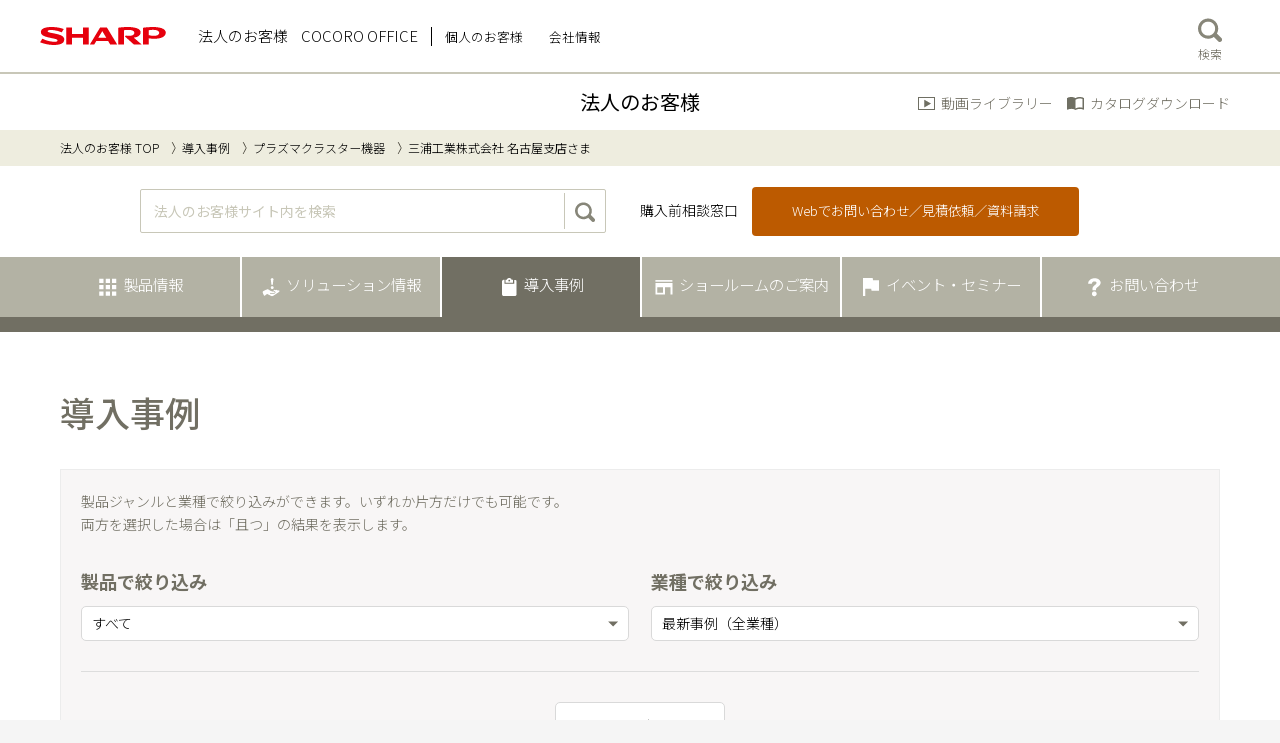

--- FILE ---
content_type: text/html
request_url: https://jp.sharp/business/case/pci/pci_detail_139.html
body_size: 6186
content:
<!DOCTYPE html>
<html lang="ja" prefix="og: http://ogp.me/ns# fb: http://www.facebook.com/2008/fbml">
<head>
<meta charset="UTF-8">
<script>(function(w,d,s,l,i){w[l]=w[l]||[];w[l].push({'gtm.start':new Date().getTime(),event:'gtm.js'});var f=d.getElementsByTagName(s)[0],j=d.createElement(s),dl=l!='dataLayer'?'&l='+l:'';j.async=true;j.src='//www.googletagmanager.com/gtm.js?id='+i+dl;f.parentNode.insertBefore(j,f);})(window,document,'script','dataLayer','GTM-KV79VG');</script>
<!-- SEO-1 -->
<meta name="description" content="＜導入事例（プラズマクラスター機器）：三浦工業株式会社 名古屋支店さま＞ フリーアドレス化したオフィスにプラズマクラスター。業務用の大型モデルで職場の衛生対策に安心感。">
<meta name="keywords" content="プラズマクラスター機器,導入事例,法人,BtoB,オフィス・会社設備,ビジネス,シャープ,SHARP">
<meta name="author" content="SHARP CORPORATION" lang="ja">
<meta name="copyright" content="&copy; SHARP CORPORATION">
<!-- OGP -->
<meta property="og:title" content="三浦工業株式会社 名古屋支店さま｜プラズマクラスター機器｜導入事例：シャープ">
<meta property="og:type" content="product">
<meta property="og:url" content="https://jp.sharp/business/case/pci/pci_detail_139.html">
<meta property="og:image" content="https://jp.sharp/index_common/images/ogp.png">
<meta property="og:description" content="＜導入事例（プラズマクラスター機器）：三浦工業株式会社 名古屋支店さま＞ フリーアドレス化したオフィスにプラズマクラスター。業務用の大型モデルで職場の衛生対策に安心感。">
<meta property="fb:app_id" content="239696019558840">
<meta name="twitter:card" content="summary">
<meta name="twitter:site" content="@SHARP_JP">
<link rel="icon" type="image/x-icon" href="/favicon.ico">
<!-- SEO-2 -->
<link rel="canonical" href="https://jp.sharp/business/case/pci/pci_detail_139.html">
<title>三浦工業株式会社 名古屋支店さま｜プラズマクラスター機器｜導入事例｜法人のお客様：シャープ</title>
<!-- Viewport -->
<meta name="viewport" content="width=device-width">
<meta name="format-detection" content="telephone=no">
<!-- slick CSS file -->
<link rel="stylesheet" href="/shared_common/js/libs/slick/slick.css">
<link rel="stylesheet" href="/shared_common/js/libs/slick/slick-theme.css">
<!-- Common CSS -->
<link rel="stylesheet" href="/business/css/sc_common.css">
<!-- Page CSS -->
<link rel="stylesheet" href="/business/css/business.css">
<link rel="stylesheet" href="/business/css/case.css">
<link rel="stylesheet" href="/business/common/css/business-global.css">
<link rel="stylesheet" href="https://use.fontawesome.com/releases/v5.7.2/css/all.css" integrity="sha384-fnmOCqbTlWIlj8LyTjo7mOUStjsKC4pOpQbqyi7RrhN7udi9RwhKkMHpvLbHG9Sr" crossorigin="anonymous">
<script type="application/ld+json">
	{
		"@context": "https://schema.org",
		"@type": "BreadcrumbList",
		"itemListElement": [{
			"@type": "ListItem",
			"position": 1,
			"name": "法人のお客様 TOP",
			"item": "https://jp.sharp/business/"
		},{
			"@type": "ListItem",
			"position": 2,
			"name": "導入事例",
			"item": "https://jp.sharp/business/case/"
		},{
			"@type": "ListItem",
			"position": 3,
			"name": "プラズマクラスター機器",
			"item": "https://jp.sharp/business/case/pci/"
		},{
			"@type": "ListItem",
			"position": 4,
			"name": "三浦工業株式会社 名古屋支店さま",
			"item": "https://jp.sharp/business/case/pci/pci_detail_139.html"
		}]
	}
</script>
</head>
<body>

<!-- Google Tag Manager -->
<noscript><iframe src="//www.googletagmanager.com/ns.html?id=GTM-KV79VG" height="0" width="0" style="display:none;visibility:hidden"></iframe></noscript>
<!-- End Google Tag Manager -->

<article id="productsTop" class="articleContents">
<script src="/business/inc/global__header.js"></script>
<script src="/business/inc/global__pagetitle.js"></script>
<div id="global__function--wrap">
	<div id="global__function">
		<ul id="global__function--breadcrumb">
			<li><a href="/business/">法人のお客様 TOP</a></li>
			<li><a href="/business/case/">導入事例</a></li>
            <li><a href="/business/case/pci/">プラズマクラスター機器</a></li>
			<li>三浦工業株式会社 名古屋支店さま</li>            
		</ul>
	<!-- /#global__function --></div>
	</div>
	
	<div id="global__search__pc">	
<script src="/business/inc/global__search.js"></script>
	<!-- /#global__search__pc --></div>

<script src="/business/inc/global__tablinknavigation--wrap.js"></script>

	<div id="contents__business">
		<div id="contents__business--case">
			<div id="contents__main--wrap">
				<div class="contents__h1--wrap">
					<h1 class="ttl">導入事例</h1>
				</div>
				
				<div class="rCatSearch pcBlock">
					<p class="rCatSearch-txt">製品ジャンルと業種で絞り込みができます。いずれか片方だけでも可能です。<br>
					両方を選択した場合は「且つ」の結果を表示します。</p>
					<form id="cateSearchForm" method="get" action="?">
						<input type="hidden" name="category" value="すべて">
						<input type="hidden" name="target" value="最新事例（全業種）">
						<input type="hidden" name="scroll" value="scroll">
						<div class="rCatSearchList js-case">
							<h2 class="rCatSearch-ttl">製品で絞り込み</h2>
							<div class="display_selectedItem"></div>
							<ul class="select_box">
								<li><a href="/business/case/?scroll=scroll" data-category="すべて">すべて</a></li>
								<li><a href="/business/case/display/?scroll=scroll" data-category="ディスプレイ関連商品">ディスプレイ関連商品</a></li>
								<li><a href="/business/case/bigpad/?scroll=scroll" data-category="電子黒板BIG PAD">電子黒板BIG PAD</a></li>
								<li><a href="/business/case/w_meeting/?scroll=scroll" data-category="Web会議システム">Web会議システム</a></li>
								<li><a href="/business/case/printer/?scroll=scroll" data-category="デジタル複合機・複写機・レーザープリンター">デジタル複合機・複写機・レーザープリンター</a></li>
								<li><a href="/business/case/register/?scroll=scroll" data-category="店舗・流通関連商品">店舗・流通関連商品</a></li>
								<li><a href="/business/case/solar/?scroll=scroll" data-category="太陽光発電・エネルギーソリューション">太陽光発電・エネルギーソリューション</a></li>
								<li><a href="/business/case/nwcamera/?scroll=scroll" data-category="監視カメラ">監視カメラ</a></li>
								<li><a href="/business/case/pci/?scroll=scroll" data-category="プラズマクラスター機器">プラズマクラスター機器</a></li>
								<li><a href="/business/case/led/?scroll=scroll" data-category="LED照明">LED照明</a></li>
								<li><a href="/business/case/sentaku/?scroll=scroll" data-category="業務用洗濯機">業務用洗濯機</a></li>
								<li><a href="/business/case/m_cleaning/?scroll=scroll" data-category="医用洗浄装置">医用洗浄装置</a></li>
								<li><a href="/business/case/agv/?scroll=scroll" data-category="自動搬送装置(AGV)">自動搬送装置(AGV)</a></li>
								<li><a href="/business/case/robohon/?scroll=scroll" data-category="RoBoHoN(ロボホン)">RoBoHoN(ロボホン)</a></li>
								<li><a href="/business/case/aiservice/?scroll=scroll" data-category="AIサービス／顔認証／自動検温">AIサービス／顔認証／自動検温</a></li>
							</ul>
						</div>
						<div class="rCatSearchSelect js-case">
							<h2 class="rCatSearch-ttl">業種で絞り込み</h2>
							<div class="rCatSearchSelectList">
								<div class="display_selectedItem"></div>
								<ul class="select_box">
									<li><a href="/business/case/?scroll=scroll" data-target="最新事例（全業種）">最新事例（全業種）</a></li>
									<li><a href="/business/case/all_office.html?scroll=scroll" data-target="オフィス・会社設備">オフィス・会社設備</a></li>
									<li><a href="/business/case/all_tenpo.html?scroll=scroll" data-target="店舗・ショールーム">店舗・ショールーム</a></li>
									<li><a href="/business/case/all_building.html?scroll=scroll" data-target="ビル・工場・倉庫など">ビル・工場・倉庫など</a></li>
									<li><a href="/business/case/all_hall.html?scroll=scroll" data-target="ホール・施設">ホール・施設</a></li>
									<li><a href="/business/case/all_education.html?scroll=scroll" data-target="教育・研究機関">教育・研究機関</a></li>
									<li><a href="/business/case/all_medical.html?scroll=scroll" data-target="医療・福祉機関">医療・福祉機関</a></li>
									<li><a href="/business/case/all_hotel.html?scroll=scroll" data-target="ホテル・外食">ホテル・外食</a></li>
									<li><a href="/business/case/all_leisure.html?scroll=scroll" data-target="レジャー・観光施設">レジャー・観光施設</a></li>
									<li><a href="/business/case/all_traffic.html?scroll=scroll" data-target="交通・公共機関">交通・公共機関</a></li>
									<li><a href="/business/case/all_plant.html?scroll=scroll" data-target="発電プラント">発電プラント</a></li>
									<li><a href="/business/case/all_etc.html?scroll=scroll" data-target="その他">その他</a></li>
								</ul>
							</div>
						</div>
					</form>
					<div class="rCatSearch-btn">
						<p class="btn"><a href="/business/case/?scroll=scroll">最新事例</a></p>
					</div>
				</div>
								
				<div class="case__inner--list">			
					<div class="spCatSelected">
						<dl>
							<dt>製品カテゴリ</dt>
							<dd>&nbsp;</dd>
						</dl>
						<dl>
							<dt>業種</dt>
							<dd>&nbsp;</dd>
						</dl>
					</div>	
					
					<div id="rCaseTit" class="rContentHeader">
						<div class="rContentTitArea">

							<h2 class="rContentTit">三浦工業株式会社 名古屋支店さま</h2>

							<p class="rCasePdf pcBlock">PDF：<a href="/business/case/pci/pdf/pci_detail_139.pdf" target="_blank">745KB</a></p>
						</div>
					</div>
					<div class="rCaseDetail">
						<div class="rCaseDetailHead">

							<strong class="rCaseDetailCatch">フリーアドレス化したオフィスにプラズマクラスター<br>業務用の大型モデルで職場の衛生対策に安心感</strong>
							<div class="clearfix">
								<div class="rCaseDetailImage">
									<img src="/business/case/pci/images/pci_detail_139-0.jpg" alt="" />
								</div>
								<div class="rCaseDetailInfo">
									<dl class="clearfix">
										<dt>業種</dt>
										<dd>

											<p>製造</p>
										</dd>
									</dl>
									<dl class="clearfix">
										<dt>導入の目的</dt>
										<dd>
											<p>安全性向上、快適性向上、事業継続計画(BCP)対策</p>
										</dd>
									</dl>
									<dl>
										<dt>導入製品</dt>
										<dd>
											<ul>
												<li>床置き型プラズマクラスター空気清浄機<br>
													・FU-M1400×10台</li>
											</ul>

											<p>2021年7月、同社の名古屋支店に導入。フリーアドレスのオフィス、会議室、オンライン会議用の個別ブースなどに設置。<br>販売：三谷産業イー・シー株式会社さま</p>
										</dd>
									</dl>
								</div>
							</div>
							<div class="rCaseDetailInfo">
								<dl class="clearfix">
									<dt>導入先</dt>
                          			<!--会社名　地域-->
									<dd>三浦工業株式会社さま　愛媛県/松山市（本社）


										<div class="rCaseDetailClient clearfix">
											<div class="rCaseDetailClientImg">
												<img src="/business/case/pci/images/pci_detail_139-1.jpg" alt="" />
											</div>
											<div class="rCaseDetailClientTxt">
												<p>1959年設立。ボイラ製品、水処理機器、食品機器、メディカル機器、舶用機器など様々な製品の製造・販売とメンテナンスをグローバルに展開。<br>名古屋支店（本物件）/愛知県名古屋市</p>
											</div>
										</div>
									</dd>
								</dl>
							</div>
						</div>
						<!-- /rCaseDetailHead -->
						<div class="rCaseDetailBody">
							<div class="rCaseDetailSol">
								<h3 class="rCaseDetailSolTitle">こんなソリューションを実現しました。</h3>
								<div class="rCaseDetailSolBody">
									<dl class="rCaseDetailSolBefore clearfix">
										<dt>導入前の課題</dt>
										<dd>
											<p>働き方改革の一環として、営業職などの直行直帰の推進、オフィスのフリーアドレス化を計画していたなか、ウイルスに対する懸念が拡大。自分の好きな席で働く、新しいワークスタイルの構築と合わせ、事務職をはじめ出社する社員が安心して働ける環境づくりが求められました。</p>
										</dd>
									</dl>
									<dl class="rCaseDetailSolAfter clearfix">
										<dt>導入後の変化</dt>
										<dd>
											<ul>
												<li>大型のプラズマクラスター空気清浄機が広い空間をカバーし、社員が安心して働ける職場に。</li>
												<li>キャスター付きで好きな場所に移動して使用できるため、フリーアドレスのオフィスともマッチ。</li>
												<li>プレフィルター自動掃除機能の搭載により、お手入れの手間が大幅に省ける点もメリット。</li>
											</ul>
										</dd>
									</dl>
								</div>
							</div>
							<!-- /rCaseDetailSol -->
							<div class="rCaseDetailVoice">
								<h3 class="rCaseDetailVoiceTitle">お客様の声</h3>
								<div class="rCaseDetailVoiceSection">
									<h4 class="rCaseDetailVoiceSectionTitle">導入の背景</h4>
									<div class="rCaseDetailVoiceSectionBody clearfix">
										<div class="rCaseDetailVoiceSectionTxt w540">
											<p><strong>ウイルスに対する懸念が拡大するなかで、社員が不安なく働ける環境づくりが課題に。</strong></p>
											<p>当社名古屋支店では、働き方改革として営業・メンテナンス職の直行直帰や一部テレワークの推進、ペーパーレス化などに取り組み、オフィスの固定席を減らし、社員が自由に席を選ぶフリーアドレス化を計画していました。そうしたなか、ウイルスに対する懸念が拡大し、図らずもそれらの改革が一層求められる状況に。フリーアドレス化の改装と併行して、事務職をはじめ会社に出社する社員が不安なく働ける環境づくりが課題となりました。</p>
										</div>
										<div class="rCaseDetailVoiceSectionImg w300">
											<img src="/business/case/pci/images/pci_detail_139-2.jpg" alt="" />
                          					<!--キャプション-毎回調整-->
											<p style="width: 100%; margin: 16px auto 0 0;">三浦工業株式会社<br>
											（左）（前名古屋支店長）関東統括部 統括部長　大下剛さま<br>
											（右）名古屋支店 食機名古屋営業課 課長　玉井幸隆さま</p>
										</div>
									</div>
								</div>
								<div class="rCaseDetailVoiceSection">
									<h4 class="rCaseDetailVoiceSectionTitle">選ばれた理由</h4>
									<div class="rCaseDetailVoiceSectionBody clearfix">
										<div class="rCaseDetailVoiceSectionTxt w540">
                          					
											<p><strong>広い範囲をカバーできる業務用機器に着目。<br>ご販売店による実演提案を受けてさらに納得。</strong></p>
											<p>ウイルス対策としてすぐに思いついたのが、自宅で使用して良さを実感していたプラズマクラスター空気清浄機でした。ご販売店の三谷産業イー・シーさまから、広い範囲をカバーできる大型の業務用機器があることをご紹介いただき、アンモニアを使った脱臭実演やイオンカウンターでイオン発生量を実際に見せてもらい、さらに納得が深まりました。その他、学術機関での効果の実証、豊富な実績と高い認知度、オフィスの図面を基にした最適な設置提案なども評価して、導入を決定しました。</p>
										</div>
										<div class="rCaseDetailVoiceSectionImg w300">
											<img src="/business/case/pci/images/pci_detail_139-3.jpg" alt="" />

											<p>フロア入口のカウンター前に設置し、来社された方にも安心感</p>
										</div>
									</div>
								</div>
								<div class="rCaseDetailVoiceSection">
									<h4 class="rCaseDetailVoiceSectionTitle">導入後の効果</h4>
									<div class="rCaseDetailVoiceSectionBody clearfix">
										<div class="rCaseDetailVoiceSectionTxt w540">

											<p><strong>支店内に10台設置、社員の間に安心感。<br>フリーアドレスのオフィスとも相性が良い。</strong></p>

											<p>オフィスをはじめ、会議室、オンライン会議用の個別ブースなど、支店内に合計10台を設置しました。よく知っているプラズマクラスター空気清浄機の大型モデルで、安心感があると、社員の間でたいへん好評です。キャスター付きで簡単に移動できるのもフリーアドレスのオフィスと相性が良く、ミーティングの際に近くに寄せて使うケースもあります。また、プレフィルターに付着するホコリを自動で掃除してくれる機能があり、お手入れの手間が大きく省けることも、運用するうえで助かっています。</p>
										</div>
										<div class="rCaseDetailVoiceSectionImg w300">
											<img src="/business/case/pci/images/pci_detail_139-4.jpg" alt="" />

											<p>パワフルな大型モデルで会議室の空気を浄化</p>
										</div>
									</div>
								</div>
								<div class="rCaseDetailVoiceSection">
									<h4 class="rCaseDetailVoiceSectionTitle">今後の展望</h4>
									<div class="rCaseDetailVoiceSectionBody clearfix">
										<div class="rCaseDetailVoiceSectionTxt w540">

											<p><strong>みんなが安心して働ける職場を目指して、これからもより良い環境づくりに取り組みます。</strong></p>

											<p>働き方改革で会社への出社人数が減るなかでも、出社しなければならない社員は一定数いますので、みんなが安心して働ける職場を目指すことが大事です。各拠点ごとの事情は様々ですが、今後も社員の声を聞きながら、プラズマクラスター空気清浄機の一層の活用も含め、より良い環境づくりに取り組みます。</p>
										</div>
										<div class="rCaseDetailVoiceSectionImg w300">
											<img src="/business/case/pci/images/pci_detail_139-5.jpg" alt="" />

											<p>オンライン会議用の個別ブース前にも設置</p>
										</div>
									</div>
								</div>
							</div>
							<div class="rCaseDetailBottom">
								<p>2021年12月制作</p>
								
								<div class="rCaseDetailBack pcBlock">
									<a href="javascript:history.back();">一覧に戻る</a>
								</div>
							</div>
							<!-- /rCaseDetailVoice -->


							<div class="rCaseDetailProduct">
								<div class="rCaseDetailProductSection">
									<h3 class="rCaseDetailProductSectionTitle">導入製品「プラズマクラスター機器」について</h3>
									<div class="rCaseDetailProductSectionBody clearfix">
										<div class="rCaseDetailProductSectionImg">
											<img src="/business/case/images/seihin_pci.jpg" alt="" />
										</div>
										<div class="rCaseDetailProductSectionTxt">
											<p>空気浄化に、脱臭に、静電気除去に。広いスペースの空気を効率的にキレイにする。タイプが選べるシャープのプラズマクラスター。</p>
											<div class="rCaseDetailProductSectionBtns clearfix">
												<div class="rCaseDetailProductSectionInfo">
													<a href="https://cgi.jp.sharp/business/contact/pci/" target="_blank" class="rInfoBtn">Webでお問い合わせ / <br class="spInline" />お見積依頼 / 資料請求</a>
												</div>
												<div class="rCaseDetailProductSectionDetail">
													<a href="/business/pci/">製品の詳細情報</a>
												</div>
											</div>
										</div>
									</div>
								</div>
							</div>
							<!-- /rCaseDetailProduct -->



    					</div>
						<!-- /rCaseDetailBody -->
					</div>
					<!-- /rCaseDetail -->
					
				<!-- /.case__inner--list --></div>				
				
			<!-- /#contents__main--wrap --></div>
		<!-- /#contents__business--case --></div>
		
		<div class="pagetop"><a href="#global__header">ページのトップへ戻る</a></div>
		
	<div id="global__search__sp">	
<script src="/business/inc/global__search.js"></script>
	<!-- /#global__search__sp --></div>
		
<script src="/business/inc/contents__business--spSite.js"></script>

	<!-- /#contents__business --></div>
	
<footer id="global__footer">
<script src="/business/inc/global__footer--category.js"></script>	
<script src="/business/inc/global__footer--common.js"></script>
<!-- /#global__footer --></footer>

<!-- /#wrapper --></article>
<!-- Common JS -->
<script src="https://ajax.googleapis.com/ajax/libs/jquery/1.12.4/jquery.min.js"></script>
<script>!window.jQuery && document.write('<script src="/business/common/js/jquery-1.12.4.min.js"><\/script>')</script>
<!-- slick Javascript file -->
<script src="/shared_common/js/libs/slick/slick.min.js"></script>
<script src="/business/common/js/jquery.matchHeight.js"></script>
<!-- Page JS -->
<script src="/business/js/business.js"></script>
<script src="/business/common/js/business-common.js"></script>
<script src="/business/common/js/popfind-biz-global.js"></script>
<script src="/business/js/jquery.easing.1.3.js"></script>
<script src="/business/js/case.js"></script>

</body>
</html>

--- FILE ---
content_type: text/css
request_url: https://jp.sharp/shared_common/js/libs/slick/slick-theme.css
body_size: 651
content:
@charset 'UTF-8';
/* Slider */
.slick-loading .slick-list
{
    background: #fff url('ajax-loader.gif') center center no-repeat;
}

/* Icons */
@font-face
{
    font-family: 'slick';
    font-weight: normal;
    font-style: normal;

    src: url('fonts/slick.eot');
    src: url('fonts/slick.eot?#iefix') format('embedded-opentype'), url('fonts/slick.woff') format('woff'), url('fonts/slick.ttf') format('truetype'), url('fonts/slick.svg#slick') format('svg');
}
/* Arrows */
.slick-prev,
.slick-next
{
    font-size: 0;
    line-height: 0;

    position: absolute;
    top: 50%;

    display: block;

    width: 50px;
    height: 50px;
    padding: 0;
    -webkit-transform: translate(0, -50%);
    -ms-transform: translate(0, -50%);
    transform: translate(0, -50%);

    cursor: pointer;
    border: none;
    outline: none;
	display: block;
	background-repeat: no-repeat;
	background-position: center center;
	z-index: 99;
	filter: drop-shadow(1px 1px 3px #000);
}
.slick-prev:hover,
.slick-prev:focus,
.slick-next:hover,
.slick-next:focus
{
    color: transparent;
    outline: none;
}
.slick-prev:hover:before,
.slick-prev:focus:before,
.slick-next:hover:before,
.slick-next:focus:before{}
.slick-prev.slick-disabled:before,
.slick-next.slick-disabled:before{
    opacity: .25;
}

.slick-prev:before,
.slick-next:before
{
 /*   font-family: 'slick';
    font-size: 20px;
    line-height: 1;

    opacity: .75;
    color: white;

    -webkit-font-smoothing: antialiased;
    -moz-osx-font-smoothing: grayscale;
*/}

.slick-prev
{
	background-image: url(/shared_common/images/btn_prev.svg);
	left: 10px;
}
[dir='rtl'] .slick-prev
{
    right: 10px;
    left: auto;

}
.slick-prev:before{}
[dir='rtl'] .slick-prev:before{}

.slick-next
{
	background-image: url(/shared_common/images/btn_next.svg);
    right: 10px;
}
[dir='rtl'] .slick-next
{
    right: auto;
    left: 10px;
}
.slick-next:before
{
    content: '→';
}
[dir='rtl'] .slick-next:before
{
    content: '←';
}

/* Dots */
.slick-dotted.slick-slider
{
    margin-bottom: 0;
}

.slick-dots
{
    position: absolute;
    bottom: 15px;

    display: block;

    width: 100%;
    padding: 0;
    margin: 0;

    list-style: none;

    text-align: center;
}
.slick-dots li
{
    position: relative;

    display: inline-block;

    width: 16px;
    height: 16px;
    margin: 0 5px;
    padding: 0;
	opacity: .3;

    cursor: pointer;
}
.slick-dots li button
{
    font-size: 0;
    line-height: 0;

    display: block;

    width: 16px;
    height: 16px;
    cursor: pointer;
    color: transparent;
    border: 0;
    outline: none;
    background: transparent;
}
.slick-dots li button:before{
	margin: 0;
	font-family: 'slick';
	font-size: 16px;
	line-height: 18px;
	box-shadow: 0 0 8px #000;
	position: absolute;
	top: 0;
	left: 0;
	
	width: 16px;
	height: 16px;
	
	content: '•';
	text-align: center;
	
	color: rgba(255,255,255,0.5);
	-webkit-font-smoothing: antialiased;
	-moz-osx-font-smoothing: grayscale;
	-moz-border-radius: 8px;
	-webkit-border-radius: 8px;
	border-radius: 8px;
}
.slick-dots li.slick-active button:before{
    color: #fff;
}
.slick-dots li.slick-active{
	opacity: .9;
}


--- FILE ---
content_type: text/css
request_url: https://jp.sharp/business/css/business.css
body_size: 1405
content:
@charset "utf-8";

.blank {
	background-image: url("/business/common/images/ic_blank.svg");
	background-repeat: no-repeat;
}
#global__footer--category .blank {
	background-image: url("/business/common/images/ic_blank_w.svg");
}

.hashtag {margin-top: 15px;}
.hashtag li{display: inline-block;background-color:#F5F5F5;border: 1px solid #DADADA;color: #3B4043;font-size: 0.9rem;margin-right: 10px;margin-bottom: 10px; padding: 3px 10px;border-radius:1em; }

/* SP */
@media only screen and (max-width: 767px) {
/**/	
.tabMenu--wrap {display: none;}


	#pagePullDown {
		font-size: 0.9rem;
		margin-bottom: 1.5em;
	}
	#pagePullDown dt {
		cursor: pointer;
		display: block;
		border: 1px solid #B3B2A4;
		padding: 0.8em;
		position: relative;
	}
	
#pagePullDown dt:after {
	content: '';
	width: 6px;
	height: 6px;
	border-top: 2px solid #9d9d8f;
	border-right: 2px solid #9d9d8f;
	-webkit-transform: rotate(135deg);
	transform: rotate(135deg);
	position: absolute;
	right: 3%;
	top: 50%;
	margin-top: -3px;
}
	
#pagePullDown dt.dtActive:after {
	-webkit-transform: rotate(-45deg);
	transform: rotate(-45deg);
}	
	
	
	
	#pagePullDown dd {
		display: none;
		border: 1px solid #B3B2A4;
	}	
	#pagePullDown dd > ul li {
		background-color: #fff;
	}
	#pagePullDown dd > ul li:nth-child(even) {
		background-color: #E5E4D8;
	}
	#pagePullDown dd > ul li a{
		display: block;
		padding: 0.8em;
		text-decoration: none;
	}

	#pagePullDown dd > ul li a.blank {
		background-size: 12px;
		background-position: 98% center;
}
	
	
#contents__main--wrap {
	width: 100%;
	padding: 1.0em;
	box-sizing: border-box;
}


/*Title*/
.contents__h1--wrap {
	margin-bottom: 1.5rem;
}
.contents__h1--wrap .ttl {
	color: #716F63;
	font-size: 1.5rem!important;
}
.contents__h2--wrap {
	margin-bottom: 1.3em;
}
.contents__h2--wrap .ttl {
	color: #716F63;
	font-size: 1.3rem;
}
.contents__h3--wrap {
	margin-bottom: 1.3em;
}
.contents__h3--wrap .ttl {
	color: #716F63;
	font-size: 1.1rem;
	padding-left: .7em;
	border-left: 4px solid #716F63;
}
}

/* PC */
@media print, screen and (min-width: 768px) {
/* 2段目タブ タブメニュー */	
.tabMenu--wrap {
	background: #716f63;
	width: 100%;	
}
.tabMenu--wrap .tabMenu {
	color: #fff;
	width: 100%;
	max-width: 1200px;
	margin:  0 auto;
	padding: 0 20px;
	box-sizing: border-box;
	letter-spacing: -0.4em;
	text-align: center;
}
.tabMenu--wrap .tabMenu > li {
	letter-spacing: normal;
	display: inline-block;
	height: 95px;
	text-align: center;
	vertical-align: middle;
	cursor: pointer;
	overflow: hidden;
	text-indent: 200%;
	white-space: nowrap;
	background-repeat: no-repeat;
	background-position: center center;
	background-size: 100% auto;
}
.tabMenu--wrap .division09 > li { width: 10%;}
.tabMenu--wrap .division10 > li { width: 10%;}
.tabMenu--wrap .division12 > li { width: calc(100% / 12.01);}	
.tabMenu--wrap .tabMenu > li.active {
	background-color: #fff;
	border-radius: 3px 3px 0 0;
}
.tabMenu--wrap .tabMenu > li a {
	display: block;
	height: 100%;
	background-image: none;
}
.tabMenu--wrap .tabMenu > li:not(.active):hover {
	transition: 0.8s;
	background-color: #b3b2a4;
	border-radius: 3px 3px 0 0;
}

/* 製品情報タブメニュー */
.tabMenu--wrap #productsLineup--tabBtn > li:nth-child(1) {	background-image: url(/business/images/products/tab_ic_01.svg);}
.tabMenu--wrap #productsLineup--tabBtn > li:nth-child(2) {	background-image: url(/business/images/products/tab_ic_02.svg);}
.tabMenu--wrap #productsLineup--tabBtn > li:nth-child(3) {	background-image: url(/business/images/products/tab_ic_03.svg);}
.tabMenu--wrap #productsLineup--tabBtn > li:nth-child(4) {	background-image: url(/business/images/products/tab_ic_04.svg);}
.tabMenu--wrap #productsLineup--tabBtn > li:nth-child(5) {	background-image: url(/business/images/products/tab_ic_healthcare.svg);}
.tabMenu--wrap #productsLineup--tabBtn > li:nth-child(6) {	background-image: url(/business/images/products/tab_ic_05.svg);}
.tabMenu--wrap #productsLineup--tabBtn > li:nth-child(7) {	background-image: url(/business/images/products/tab_ic_06.svg);}
.tabMenu--wrap #productsLineup--tabBtn > li:nth-child(8) {	background-image: url(/business/images/products/tab_ic_07.svg);}
.tabMenu--wrap #productsLineup--tabBtn > li:nth-child(9) {	background-image: url(/business/images/products/tab_ic_09.svg);}
.tabMenu--wrap #productsLineup--tabBtn > li:nth-child(10) {	background-image: url(/business/images/products/tab_ic_10.svg);}
.tabMenu--wrap #productsLineup--tabBtn > li.active:nth-child(1) { background-image: url(/business/images/products/tab_ic_01_on.svg);}
.tabMenu--wrap #productsLineup--tabBtn > li.active:nth-child(2) { background-image: url(/business/images/products/tab_ic_02_on.svg);}
.tabMenu--wrap #productsLineup--tabBtn > li.active:nth-child(3) { background-image: url(/business/images/products/tab_ic_03_on.svg);}
.tabMenu--wrap #productsLineup--tabBtn > li.active:nth-child(4) { background-image: url(/business/images/products/tab_ic_04_on.svg);}
.tabMenu--wrap #productsLineup--tabBtn > li.active:nth-child(5) { background-image: url(/business/images/products/tab_ic_healthcare_on.svg);}
.tabMenu--wrap #productsLineup--tabBtn > li.active:nth-child(6) { background-image: url(/business/images/products/tab_ic_05_on.svg);}
.tabMenu--wrap #productsLineup--tabBtn > li.active:nth-child(7) { background-image: url(/business/images/products/tab_ic_06_on.svg);}
.tabMenu--wrap #productsLineup--tabBtn > li.active:nth-child(8) { background-image: url(/business/images/products/tab_ic_07_on.svg);}
.tabMenu--wrap #productsLineup--tabBtn > li.active:nth-child(9) { background-image: url(/business/images/products/tab_ic_09_on.svg);}
.tabMenu--wrap #productsLineup--tabBtn > li.active:nth-child(10) { background-image: url(/business/images/products/tab_ic_10_on.svg);}

/* ソリューションタブメニュー */
.tabMenu--wrap #solutionLineup--tabBtn > li:nth-child(1) {	background-image: url(/business/images/solution/tab_ic_01.svg);}
.tabMenu--wrap #solutionLineup--tabBtn > li:nth-child(2) {	background-image: url(/business/images/solution/tab_ic_02.svg);}
.tabMenu--wrap #solutionLineup--tabBtn > li:nth-child(3) {	background-image: url(/business/images/solution/tab_ic_03.svg);}
.tabMenu--wrap #solutionLineup--tabBtn > li:nth-child(4) {	background-image: url(/business/images/solution/tab_ic_04.svg);}
.tabMenu--wrap #solutionLineup--tabBtn > li:nth-child(5) {	background-image: url(/business/images/solution/tab_ic_05.svg);}
	
/*.tabMenu--wrap #solutionLineup--tabBtn > li:nth-child(6) {	background-image: url(/business/images/solution/tab_ic_10.svg);}*/
	
.tabMenu--wrap #solutionLineup--tabBtn > li:nth-child(6) {	background-image: url(/business/images/solution/tab_ic_06.svg);}
.tabMenu--wrap #solutionLineup--tabBtn > li:nth-child(7) {	background-image: url(/business/images/solution/tab_ic_07.svg);}
	
.tabMenu--wrap #solutionLineup--tabBtn > li:nth-child(8) {	background-image: url(/business/images/solution/tab_ic_11.svg);}
.tabMenu--wrap #solutionLineup--tabBtn > li:nth-child(9) {	background-image: url(/business/images/solution/tab_ic_12.svg);}
	
.tabMenu--wrap #solutionLineup--tabBtn > li:nth-child(10) {	background-image: url(/business/images/solution/tab_ic_08.svg);}
	
.tabMenu--wrap #solutionLineup--tabBtn > li:nth-child(11) {	background-image: url(/business/images/solution/tab_ic_09.svg);}
.tabMenu--wrap #solutionLineup--tabBtn > li.active:nth-child(1) { background-image: url(/business/images/solution/tab_ic_01_on.svg);}
.tabMenu--wrap #solutionLineup--tabBtn > li.active:nth-child(2) { background-image: url(/business/images/solution/tab_ic_02_on.svg);}
.tabMenu--wrap #solutionLineup--tabBtn > li.active:nth-child(3) { background-image: url(/business/images/solution/tab_ic_03_on.svg);}
.tabMenu--wrap #solutionLineup--tabBtn > li.active:nth-child(4) { background-image: url(/business/images/solution/tab_ic_04_on.svg);}
.tabMenu--wrap #solutionLineup--tabBtn > li.active:nth-child(5) { background-image: url(/business/images/solution/tab_ic_05_on.svg);}
	
/*.tabMenu--wrap #solutionLineup--tabBtn > li.active:nth-child(6) { background-image: url(/business/images/solution/tab_ic_10_on.svg);}*/
	
.tabMenu--wrap #solutionLineup--tabBtn > li.active:nth-child(6) { background-image: url(/business/images/solution/tab_ic_06_on.svg);}
.tabMenu--wrap #solutionLineup--tabBtn > li.active:nth-child(7) { background-image: url(/business/images/solution/tab_ic_07_on.svg);}
	
.tabMenu--wrap #solutionLineup--tabBtn > li.active:nth-child(8) { background-image: url(/business/images/solution/tab_ic_11_on.svg);}
.tabMenu--wrap #solutionLineup--tabBtn > li.active:nth-child(9) { background-image: url(/business/images/solution/tab_ic_12_on.svg);}
	
.tabMenu--wrap #solutionLineup--tabBtn > li.active:nth-child(10) { background-image: url(/business/images/solution/tab_ic_08_on.svg);}
.tabMenu--wrap #solutionLineup--tabBtn > li.active:nth-child(11) { background-image: url(/business/images/solution/tab_ic_09_on.svg);}

/* ショールームのご案内タブメニュー */
.tabMenu--wrap #showroom--tabBtn > li {
	text-indent: inherit;
	white-space: inherit;
}
.tabMenu--wrap #showroom--tabBtn > li a {
	display: table;
	width: 100%;
	color: #fff;
	text-decoration: none;
}
.tabMenu--wrap #showroom--tabBtn > li a span {
	display: table-cell;
	width: 100%;
	height: 100%;
	vertical-align: middle;
	padding: 0 1em;
}


#pagePullDown {display: none;}
	
/**/	
	
#contents__main--wrap {
	width: 100%;
	max-width: 1200px;
	margin:  0 auto;
	padding: 50px 20px;
	box-sizing: border-box;
}

/*Title*/
.contents__h1--wrap {
	margin-bottom: 2.0rem;
}
.contents__h1--wrap .ttl {
	color: #716F63;
	font-size:  2.5rem;
}
.contents__h2--wrap {
	margin-bottom: 2.0rem;
}
.contents__h2--wrap .ttl {
	color: #716F63;
	font-size:  2.0rem;
}
.contents__h3--wrap {
	margin-bottom: 1.5rem;
}
.contents__h3--wrap .ttl {
	color: #716F63;
	font-size:  1.5rem;
	padding-left: .7em;
	border-left: 4px solid #716F63;
}

}

--- FILE ---
content_type: text/css
request_url: https://jp.sharp/business/css/case.css
body_size: 4761
content:
@charset "utf-8";

/*画像読み込み*/
.rPanelLazyLoad .rPanel .rPanelThumb a,
.rPanelLazyLoad .rPanel .rPanelThumb .rPanelThumbLoader {
	position: relative;
	display: block;
	width: 100%;
	height: 0;
	padding-top: 56.25%;
	/* padding-top: 52.361111111%; */
	overflow: hidden;
	background: url(/business/case/images_global/r_case_thumb_loading.gif) no-repeat center center;
}
.rPanelLazyLoad .rPanel .rPanelThumb a .alt,
.rPanelLazyLoad .rPanel .rPanelThumb .rPanelThumbLoader .alt {
	display: none;
}
.rPanelLazyLoad .rPanel .rPanelThumb a img,
.rPanelLazyLoad .rPanel .rPanelThumb .rPanelThumbLoader img {
	position: absolute;
	left: 0;
	top: 0;
	display: block;
	width: 100%;
	/* height: 100%; */
	opacity: 0;
	backface-visibility: hidden;
}
.rPanelLazyLoad .panel-loaded .rPanelThumb a,
.rPanelLazyLoad .panel-loaded .rPanelThumb .rPanelThumbLoader {
	background-image: none;
}
.rPanelLazyLoad .panel-loaded .rPanelThumb a img,
.rPanelLazyLoad .panel-loaded .rPanelThumb .rPanelThumbLoader img {
	opacity: 1;
	transition: opacity .4s linear;
}

/* -- toppage 注意事項 -- */
dl.case_note {
  display: block;
  border: 2px solid #ccc;
  border-radius: 4px;
  margin-top: 25px;
  padding: 10px 12px;
}
dl.case_note dt {
  font-size: 1.1rem;
  font-weight: 600;
  margin-bottom: 3px;
}

/* SP */
@media only screen and (max-width: 767px) {
    .case__index--list {}

    /*タブ切り替え全体のスタイル*/
    .tabs__wrap {
        text-align: center;
        background-color: #fff;
        margin: 0 auto 60px auto;
    }

    /*タブのスタイル*/
    .tab__item {
        display: inline-block;
        border: 1px solid #B5B5B5;
        background-color: #E2E2E2;
        text-align: center;
        color: #565656;
        margin: 0;
        padding: 10px;
        width: 40%;
        font-size: 1.2rem;
        transition: all 0.2s ease;
        cursor: pointer;
    }

    .tab__item:hover {
        background-color: #fff;
    }

    /*ラジオボタンを全て消す*/
    input[name="tab__item"] {
        display: none;
    }

    /*タブ切り替えの中身のスタイル*/
    .tab__inner {
        display: none;
        margin-top: -1px;
        padding: 0;
        clear: both;
        overflow: hidden;
        border: 1px solid #B5B5B5;
    }

    .tab__inner ul {
        width: 100%;
    }

    .tab__inner ul li {
        display: block;
        background-color: #F5F5F5;
        border-top: 1px solid #DADADA;
        color: #3B4043;
        padding: 10px;
        text-align: left;
    }

    .tab__inner ul li a {
        display: block;
        text-decoration: none;
    }

    /*選択されているタブのコンテンツのみを表示*/
    #all:checked ~ #all_content,
    #programming:checked ~ #programming_content,
    #design:checked ~ #design_content {
        display: block;
    }

    /*選択されているタブのスタイルを変える*/
    .tabs__wrap input:checked + .tab__item {
        background-color: #fff;
        border: 1px solid #B5B5B5;
        border-bottom: 1px solid #fff;
    }
	
	/*導入事例検索*/
	.rCatSearch {
		border: 1px solid #ececec;
		background-color: #f8f6f6;
		padding: 10px;
		margin-bottom: 40px;
	}
	.rCatSearch-txt {
		color: #716f63;
		margin-bottom: 20px;
	}
	#cateSearchForm {
		padding-bottom: 20px;
		border-bottom: 1px solid #ddd;
		margin-bottom: 20px;
	}
	.rCatSearchList {
		position: relative;
		margin-bottom: 15px;
	}
	.rCatSearchSelect {
		position: relative;
	}
	.rCatSearch-ttl {
		font-size: 1.1rem;
		font-weight: bold;
		color: #716f63;
		margin-bottom: 10px;
	}
	.display_selectedItem {
		position: relative;
		min-height: 35px;
		padding: 5px 10px;
		background-color: #fff;
		border: 1px solid #d9d9d9;
		border-radius: 5px;
		box-sizing: border-box;
		cursor: pointer;
		z-index: 1;
	}
	.display_selectedItem::after {
		position: absolute;
		content: '';
		display: block;
		top: 50%;
		right: 10px;
		transform: translateY(-50%);
		width: 0;
		height: 0;
		border-style: solid;
		border-width: 5px 5px 0 5px;
		border-color: #716f63 transparent transparent transparent;
	}
	.display_selectedItem.active::after {
		border-width: 0 5px 5px 5px;
		border-color: transparent transparent #716f63 transparent;
	}
	.select_box {
		position: absolute;
		width: 100%;
		background-color: #fff;
		border: 1px solid #d9d9d9;
		border-radius: 5px;
		opacity: 0;
		visibility: hidden;
		box-sizing: border-box;
		overflow: hidden;
		z-index: 2;
		transition: all .3s;
	}
	.select_box.active {
		opacity: 1;
		visibility: visible;
	}
	.select_box li span,
	.select_box li a {
		display: block;
		padding: 5px 10px;
		cursor: pointer;
		text-decoration: none;
	}
	.select_box li a.active {
		background-color: #716f63;
		color: #fff;
	}
	.rCatSearch-btn {
		text-align: center;
	}
	.rCatSearch-btn .btn {
		display: inline-block;
	}
	.rCatSearch-btn .btn a {
		display: block;
		text-decoration: none;
		padding: 7px 40px;
		background-color: #fff;
		border: 1px solid #d9d9d9;
		border-radius: 5px;
	}

	/**/
    .case__inner--list {}
    .case__inner--list .indexList {
        width: 100%;
        margin: 0 auto;
    }
    .case__inner--list .item {
        width: 100%;
        text-align: center;
        font-size: 1.0rem;
        line-height: 1.3;
        align-items: center;
        box-sizing: border-box;
        margin-right: 10px;
        margin-bottom: 10px;
    }
    .case__inner--list .item:nth-child(3n) {
        margin-right: 0;
    }
    .case__inner--list .item > div {
        text-decoration: none;
        width: 100%;
    }
    .case__inner--list .item > div > .p {}
    .case__inner--list .item > div > .btn {
        display: flex;
        flex-wrap: wrap;
        justify-content: space-between;
        padding: 10px;
    }
    .case__inner--list .item > div > .btn li {
        margin-top: 15px;
        width: 48%;
    }
    .case__inner--list .item > div > .btn li a {
        background-color: #716F63;
        color: #fff;
        display: block;
        border-radius: 4px;
        padding: 20px 5px;
        text-decoration: none;
    }
    .case__inner--list .item > div > .btn li.movie a span {
        display: inline-block;
        padding-left: 20px;
        background-image: url("/business/common/images/ic_movie_.svg");
        background-size: 15px 15px;
        background-position: left center;
        background-repeat: no-repeat;
    }
    .case__inner--list .item > div > .btn li a:hover {
        opacity: 0.5;
        transition: all 0.8s;
    }
    .case__inner--list .item > div > .t {
        width: 100%;
        text-align: left;
        padding: 10px;
        box-sizing: border-box;
    }
    .case__inner--list .item > div > .t > h3 {
        color: #716F63;
        font-size: 1.5rem;
        margin-bottom: 0.5em;
    }
    .case__inner--list .item > div > .t > p {}
	
	.case__inner--list .rPanel {
        text-align: center;
        font-size: 1.0rem;
        line-height: 1.5;
        align-items: center;
        box-sizing: border-box;
		padding-bottom: 3%;
		border-bottom: 1px solid #ccc;
	}
	.case__inner--list .rPanel:nth-of-type(n+2) {
        margin-top: 10%;
    }	
	.case__inner--list .rPanelThumb a {
		position: relative;
	}
	.case__inner--list .rPanelThumb a .alt {
		display: none;
	}
	.case__inner--list .rCasePanelTit a {
		display: block;
		text-align: left;
		text-decoration: none;
		padding: 10px;
	}
	.case__inner--list .rCasePanelTit a .icon {
		display: none;
	}
	.case__inner--list .rCasePanelTit a .title {
		font-size: 1.4rem;
		color: #716F63;
		margin-bottom: 0.5em;
	}
	.case__inner--list .rCasePanelTit a .title .ico-new {
		position: relative;
		top: -2px;
		display: inline-block;
		font-size: 0.85rem;
		color: #fff;
		line-height: 1;
		margin-left: 10px;
		padding: 5px;
		background-color: #c00;
	}
	.case__inner--list .rPanelTxt {
		text-align: left;
		padding: 0 10px 15px;
	}
	.case__inner--list .rCasePanelInfo {
		text-align: left;
		padding: 0 10px;
	}
	.case__inner--list .rCasePanelInfo dl {
		display: inline-block;
	}
	.case__inner--list .rCasePanelInfo dl dt {
		display: none;
	}
	.case__inner--list .rCasePanelInfo dl dd {
		display: inline-block;
		background-color: #f5f5f5;
		border: 1px solid #dadada;
		color: #3b4043;
		font-size: 0.9rem;
		margin-right: 3px;
		margin-bottom: 10px;
		padding: 3px 10px;
		border-radius: 1em;
	}
	.case__inner--list .rPanelLinks {
		display: flex;
        flex-wrap: wrap;
        justify-content: space-between;
		margin-top: 10px;
		padding: 10px;
	}
	.case__inner--list .rPanelLinks .rBtnLink {
		position: relative;
		display: block;
		color: #fff;
		background-color: #716f63;
		border-radius: 4px;
		text-align: center;
		text-decoration: none;
		padding: 15px 5px;
	}
	.case__inner--list .rPanelLinks .rPanelDetail {
		width: 48%;
	}
	.case__inner--list .rPanelLinks .rPanelMovie {
		width: 48%;
	}
	.case__inner--list .rPanelLinks .rPanelMovie .rBtnLink::before {
		position: relative;
		content: '';
		display: inline-block;
		width: 15px;
		height: 15px;
		top: 2px;
		left: -5px;
		background-image: url(/business/common/images/ic_movie_.svg);
        background-size: 15px 15px;
        background-position: left center;
        background-repeat: no-repeat;
	}
	
	/*ページネーション*/
	#footerPaginate {
		margin-top: 30px;
	}
	#footerPaginate .footerPaginate__inner {
		width: 100%;
		margin: 0 auto;
		border: 1px solid #ececec;
		background-color: #f8f6f6;
		padding: 15px;
		box-sizing: border-box;
		overflow: hidden;
	}
	#footerPaginate .footerPaginate__inner > div {
		width: 48%;
	}
	#footerPaginate .footerPaginate__inner > div a {
		position: relative;
		display: block;
		border: 1px solid #333;
		text-align: center;
		text-decoration: none;
		background-color: #fff;
		border: 1px solid #d9d9d9;
		border-radius: 5px;
		padding: 15px;
		box-sizing: border-box;
		transition: all 0.3s;
	}
	#footerPaginate .footerPaginate__inner .next {
		float: right;
	}
	#footerPaginate .footerPaginate__inner .prev {
		float: left;
	}
	#footerPaginate .footerPaginate__inner .prev a::before {
		position: absolute;
		content: '';
		width: 10px;
		height: 10px;
		border: 0px;
		border-left: solid 2px #716f63;
		border-bottom: solid 2px #716f63;
		-webkit-transform: rotate(45deg);
		transform: rotate(45deg);
		top: 50%;
		left: 20px;
		margin-top: -5px;
	}
	#footerPaginate .footerPaginate__inner .next a::after {
		position: absolute;
		content: '';
		width: 10px;
		height: 10px;
		border: 0px;
		border-top: solid 2px #716f63;
		border-right: solid 2px #716f63;
		-webkit-transform: rotate(45deg);
		transform: rotate(45deg);
		top: 50%;
		right: 20px;
		margin-top: -5px;
	}	

    /*動画ライブラリーのスタイル追加*/
    #contents__business--movies .case__inner--list .item > div > .btn {
        justify-content: center;
    }
    #contents__business--movies .t p:nth-of-type(2) {
        margin-top: 10.5px;
    }
	
	/*選択中*/
	.spCatSelected {
		margin-bottom: 40px;
	}
	.spCatSelected dl {
		display: table;
	}
	.spCatSelected dl:not(first-child) {
		margin-top: 1.66666666666667%;
	}
	.spCatSelected dl dt,
	.spCatSelected dl dd {
		display: table-cell;
	}
	.spCatSelected dt {
		width: 6.5em;
		padding: 0.5em;
		text-align: center;
		background-color: #cbd2d7;
		font-size: .9rem;
	}
	.spCatSelected dd {
		padding: 0.35em 0.57em;
		font-size: 1rem;
		font-weight: bold;
	}
	
	/*-------詳細ページ-------*/
	/*rCaseTit*/
	#rCaseTit {
		margin-bottom: 15px;
	}
	#rCaseTit .rContentTitArea {
		position: relative;
		padding: 1.5% 3.33333333333333%;
		border-left: 6px solid #295e71;
	}
	#rCaseTit .rContentTitArea .rContentTit {
		font-size: 1.4rem;
	}
	#rCaseTit .rContentTitArea .rCasePdf {
		display: none;
	}
	
	/*rCaseDetailHead*/
	.rCaseDetailHead {
		margin: 0 auto 20px;
	}
	.rCaseDetailCatch {
		display: block;
		margin-bottom: 15px;
		color: #295e71;
		font-size: 1.0rem;
		font-weight: bold;
	}
	.rCaseDetailImage {
		margin-bottom: 25px;
	}
	.rCaseDetailImage .movieWrap {
		position: relative;
	}
	.rCaseDetailImage .movieWrap .overlay p {
		display: none;	
	}
	.movieYoutube {
		position: relative;
		padding-top: 56.25%;
	}
	.movieYoutube iframe {
		position: absolute;
		top: 0;
		left: 0;
		width: 100%;
		height: 100%;
	}
	.rCaseDetailInfo {
		margin-top: 15px;
	}
	.clearfix .rCaseDetailInfo {
		margin-top: 0;
	}
	.rCaseDetailInfo dl {
		margin-top: 10px;
		font-size: 1.0rem;
	}
	.rCaseDetailInfo dl:first-child {
		margin-top: 0;
	}
	.rCaseDetailInfo dl dt {
		width: 90px;
		padding: 6px 0;
		margin-bottom: 12px;
		background-color: #3d3d3d;
		color: #fff;
		font-size: .85rem;
		text-align: center;
	}
	.rCaseDetailInfo dl.clearfix dt {
		float: none;
		margin-bottom: 0;
		margin-right: 10px;
	}
	.clearfix .rCaseDetailInfo dl.clearfix dt {
		float: left;
	}
	.rCaseDetailInfo dl dd {
		padding: 4px 0;
	}
	.rCaseDetailInfo dl dd p {
		margin-top: 16px;
	}
	.rCaseDetailInfo dl dd p:first-child {
		margin-top: 0;
	}
	.rCaseDetailInfo dl dd ul {
	}
	.rCaseDetailInfo dl dd ul li {
		padding-left: 1em;
		text-indent: -1em;
	}
	.rCaseDetailInfo dl dd ul li:before {
		content: "●";
	}
	
	/*rCaseDetailClient*/
	.rCaseDetailClient {
		clear: both;
		padding-top: 20px;
	}
	.rCaseDetailClientImg {
		margin: 0 30px 15px;
	}
	.rCaseDetailClientImg p {
		margin-top: 6px !important;
		font-size: .9rem;
	}
	.rCaseDetailClientTxt {
	}
	
	/* こんなソリューションを実現しました */
	.rCaseDetailSol {}
	.rCaseDetailSolTitle {
		padding: 12px;
		background-color: #5b6771;
		color: #fff;
		font-size: 1.0rem;
		font-weight: bold;
	}
	.rCaseDetailSolBody {
	}
	.rCaseDetailSolBody dl {
		background-color: #ebeef0;
	}
	.rCaseDetailSolBody dl dt {
		position: relative;
		padding: 8px;
		text-align: center;
		color: #fff;
		font-size: 1.0rem;
		margin-bottom: 15px;
	}
	.rCaseDetailSolBody dl dd {
	}
	.rCaseDetailSolBefore {
		padding: 14px;
	}
	.rCaseDetailSolBefore dt {
		background-color: #3d3d3d;
	}
	.rCaseDetailSolBefore dd {
	}
	.rCaseDetailSolBefore::after {
		display: block;
		width: 55px;
		height: 46px;
		margin: 14px auto 0 auto;
		background: url("/business/case/images_global/r_case_detail_sol_arrow.png") no-repeat;
		background-size: 100%;
		content: '';
	}
	.rCaseDetailSolBefore dd p {
	}
	.rCaseDetailSolAfter {
		padding: 0 14px 14px;
	}
	.rCaseDetailSolAfter dt {
		background-color: #157777;
	}
	.rCaseDetailSolAfter dd {
	}
	.rCaseDetailSolAfter dd ul {
	}
	.rCaseDetailSolAfter dd ul li {
		padding-left: 1em;
		text-indent: -1em;
		margin-top: 6px;
		color: #157777;
		font-weight: bold;
	}
	.rCaseDetailSolAfter dd ul li:first-child {
		margin-top: 0;
	}
	.rCaseDetailSolAfter dd ul li:before {
		content: "・";
	}
	
	/* お客様の声 */
	.rCaseDetailVoice {
		margin-top: 30px;
	}
	.rCaseDetailVoiceTitle {
		padding: 7px 12px;
		border-left: 6px solid #295e71;
		background-color: #ebeef0;
		font-size: 1.1rem;
		font-weight: bold;
	}
	.rCaseDetailVoiceSection {
		margin: 30px 10px 0 10px;
	}
	.rCaseDetailVoiceSection:first-of-type {
		margin-top: 20px;
	}
	.rCaseDetailVoiceSectionTitle {
		padding: 2px 10px;
		margin-bottom: 10px;
		border-left: 5px solid #295e71;
		font-weight: bold;
	}
	.rCaseDetailVoiceSectionBody {
		padding-top: 15px;
		border-top: 1px solid #cbd2d7;
	}
	.rCaseDetailVoiceSectionTxt {
	}
	.rCaseDetailVoiceSectionTxt p {
		margin-top: 15px;
	}
	.rCaseDetailVoiceSectionTxt p:first-child {
		margin-top: 0;
	}
	.rCaseDetailVoiceSectionTxt p strong {
		color: #295e71;
	}
	.rCaseDetailVoiceSectionImg {
		margin: 20px 30px 0;
	}
	.rCaseDetailVoiceSectionImg p {
		font-size: .9rem;
		margin-top: 10px;
		line-height: 1.5;
	}
	
	/*記事下部*/
	.rCaseDetailBottom {
		position: relative;
		margin: 20px 0 0;
		text-align: right;
	}
	.rCaseDetailBottom p {
		display: inline-block;
		padding: 5px 14px;
		background-color: #ebeef0;
		font-size: .9rem;
	}
	.rCaseDetailBack {
		display: none;
	}
	
	/* 導入製品について */
	.rCaseDetailProduct {
		margin-top: 20px;
		padding: 10px;
		background-color: #ebeef0;
	}
	.rCaseDetailProductSection {
		margin-top: 32px;
	}
	.rCaseDetailProductSection:first-child {
		margin-top: 0;
	}
	.rCaseDetailProductSectionTitle {
		padding: 10px;
		background-color: #5b6771;
		color: #fff;
		font-weight: bold;
		line-height: 1.4;
	}
	.rCaseDetailProductSectionBody {
		margin-top: 20px;
	}
	.rCaseDetailProductSectionImg {
		margin: 0 30px;
	}
	.rCaseDetailProductSectionImg img {
		border: 1px solid #cecece;
	}
	.rCaseDetailProductSectionTxt {
		padding-top: 12px;
	}
	.rCaseDetailProductSectionTxt p {
	}
	.rCaseDetailProductSectionBtns {
		margin-top: 20px;
	}
	.rCaseDetailProductSectionInfo {
		margin-bottom: 10px;
	}
	a.rInfoBtn {
		position: relative;
		display: block;
		padding: 12px;
		background-color: #BC5A00;
		border-radius: 0.25em;
		text-decoration: none;
		color: #fff;
		font-weight: bold;
		text-align: center;
	}
	a.rInfoBtn .spInline {
		display: none;
	}
	.rCaseDetailProductSectionDetail {
	}
	.rCaseDetailProductSectionDetail a {
		display: block;
		padding: 12px;
		border: 1px solid #cbd2d7;
		border-radius: 4px;
		background-color: #fff;
		font-weight: bold;
		text-align: center;
	}
	.rCaseDetailProductSectionDetail a:link,
	.rCaseDetailProductSectionDetail a:visited,
	.rCaseDetailProductSectionDetail a:hover,
	.rCaseDetailProductSectionDetail a:active {
		color: #333;
		text-decoration: none;
	}
	.rCaseDetailProductSectionDetail a:before {
		display: inline-block;
		width: 8px;
		height: 10px;
		margin-right: 8px;
		vertical-align: 0px;
		background: url("/business/images_global/r_ico_link_01.png") no-repeat;
		background-size: 100%;
		content: '';
	}
}

/* PC */
@media print,
screen and (min-width: 768px) {

    /*タブ切り替え全体のスタイル*/
    .tabs__wrap {
        text-align: center;
        background-color: #fff;
        margin: 0 auto 60px auto;
    }

    /*タブのスタイル*/
    .tab__item {
        display: inline-block;
        border: 1px solid #B5B5B5;
        background-color: #E2E2E2;
        text-align: center;
        color: #565656;
        margin: 0 5px;
        padding: 10px 20px;
        min-width: 15em;
        font-size: 1.4rem;
        transition: all 0.2s ease;
        cursor: pointer;
    }

    .tab__item:hover {
        background-color: #fff;
    }

    /*ラジオボタンを全て消す*/
    input[name="tab__item"] {
        display: none;
    }

    /*タブ切り替えの中身のスタイル*/
    .tab__inner {
        display: none;
        margin-top: -1px;
        padding: 40px 40px 30px 40px;
        clear: both;
        overflow: hidden;
        border: 1px solid #B5B5B5;
    }

    .tab__inner ul {
        width: 100%;
        display: -webkit-box;
        display: -ms-flexbox;
        display: flex;
        flex-wrap: wrap;
        -ms-flex-pack: distribute;
        justify-content: flex-start;
    }

    .tab__inner ul li {
        display: inline-block;
        background-color: #F5F5F5;
        border: 1px solid #DADADA;
        color: #3B4043;
        margin-right: 10px;
        margin-bottom: 10px;
        ;
        padding: 5px 10px;
        border-radius: 2px;
    }

    .tab__inner ul li a {
        text-decoration: none;
    }    

    /*選択されているタブのコンテンツのみを表示*/
    #all:checked ~ #all_content,
    #programming:checked ~ #programming_content,
    #design:checked ~ #design_content {
        display: block;
    }

    /*選択されているタブのスタイルを変える*/
    .tabs__wrap input:checked + .tab__item {
        background-color: #fff;
        border: 1px solid #B5B5B5;
        border-bottom: 1px solid #fff;
    }
	
	/*導入事例検索*/
	.rCatSearch {
		border: 1px solid #ececec;
		background-color: #f8f6f6;
		padding: 20px;
		margin-bottom: 60px;
	}
	.rCatSearch-txt {
		color: #716f63;
		margin-bottom: 30px;
	}
	#cateSearchForm {
		display: flex;
		flex-flow: row wrap;
		justify-content: space-between;
		padding-bottom: 30px;
		border-bottom: 1px solid #ddd;
		margin-bottom: 30px;
	}
	.rCatSearchList {
		position: relative;
		width: 49%;
	}
	.rCatSearchSelect {
		position: relative;
		width: 49%;
	}
	.rCatSearch-ttl {
		font-size: 1.3rem;
		font-weight: bold;
		color: #716f63;
		margin-bottom: 10px;
	}
	.display_selectedItem {
		position: relative;
		min-height: 35px;
		padding: 5px 10px;
		background-color: #fff;
		border: 1px solid #d9d9d9;
		border-radius: 5px;
		box-sizing: border-box;
		cursor: pointer;
		z-index: 1;
	}
	.display_selectedItem::after {
		position: absolute;
		content: '';
		display: block;
		top: 50%;
		right: 10px;
		transform: translateY(-50%);
		width: 0;
		height: 0;
		border-style: solid;
		border-width: 5px 5px 0 5px;
		border-color: #716f63 transparent transparent transparent;
	}
	.display_selectedItem.active::after {
		border-width: 0 5px 5px 5px;
		border-color: transparent transparent #716f63 transparent;
	}
	.select_box {
		position: absolute;
		width: 100%;
		background-color: #fff;
		border: 1px solid #d9d9d9;
		border-radius: 5px;
		opacity: 0;
		visibility: hidden;
		box-sizing: border-box;
		overflow: hidden;
		z-index: 2;
		transition: all .3s;
	}
	.select_box.active {
		opacity: 1;
		visibility: visible;
	}
	.select_box li span,
	.select_box li a {
		display: block;
		padding: 5px 10px;
		cursor: pointer;
		text-decoration: none;
	}
	.select_box li a.active,
	.select_box li a:hover {
		background-color: #716f63;
		color: #fff;
	}
	.rCatSearch-btn {
		text-align: center;
	}
	.rCatSearch-btn .btn {
		display: inline-block;
	}
	.rCatSearch-btn .btn a {
		display: block;
		font-size: 1.2rem;
		text-decoration: none;
		padding: 10px 50px;
		background-color: #fff;
		border: 1px solid #d9d9d9;
		border-radius: 5px;
        transition: all 0.3s;
	}
	.rCatSearch-btn .btn a:hover {
		color: #fff;
		background-color: #716F63;
	}
	
	/**/
    .case__inner--list {}
    .case__inner--list .indexList {
        width: 100%;
        margin: 0 auto;
        display: flex;
        flex-wrap: wrap;
    }
    .case__inner--list .item {
        width: calc((100% - 6%) / 3);
        text-align: center;
        font-size: 1.0rem;
        line-height: 1.3;
        align-items: center;
        box-sizing: border-box;
        margin-right: 3%;
        margin-bottom: 5%;
    }
    .case__inner--list .item:nth-child(3n) {
        margin-right: 0;
    }
    .case__inner--list .item > div {
        text-decoration: none;
        width: 100%;
    }
    .case__inner--list .item > div > .p {}
    .case__inner--list .item > div > .btn {
        display: flex;
        flex-wrap: wrap;
        justify-content: space-between;
        padding: 10px;
    }
    .case__inner--list .item > div > .btn li {
        margin-top: 15px;
        width: 48%;
    }
    .case__inner--list .item > div > .btn li a {
        background-color: #716F63;
        color: #fff;
        display: block;
        border-radius: 4px;
        padding: 20px 5px;
        text-decoration: none;
    }
    .case__inner--list .item > div > .btn li.movie a span {
        display: inline-block;
        padding-left: 20px;
        background-image: url("/business/common/images/ic_movie_.svg");
        background-size: 15px 15px;
        background-position: left center;
        background-repeat: no-repeat;
    }
    .case__inner--list .item > div > .btn li a:hover {
        opacity: 0.5;
        transition: all 0.8s;
    }
    .case__inner--list .item > div > .t {
        width: 100%;
        text-align: left;
        padding: 10px;
        box-sizing: border-box;
    }
    .case__inner--list .item > div > .t > h3 {
        color: #716F63;
        font-size: 1.5rem;
        margin-bottom: 0.5em;
    }
    .case__inner--list .item > div > .t > p {}
	
	.case__inner--list .rPanel {
		width: calc((100% - 6%) / 3);
        text-align: center;
        font-size: 1.0rem;
        line-height: 1.5;
        align-items: center;
        box-sizing: border-box;
        margin-right: 3%;
		margin-bottom: 3%;
		padding-bottom: 3%;
		border-bottom: 1px dotted #ccc;
	}
    /*IE11ハック*/
    _:-ms-fullscreen, :root .case__inner--list .rPanel {
        width: 31.33%;
    }
	.case__inner--list .rPanel:nth-child(3n) {
        margin-right: 0;
    }	
	.case__inner--list .rPanelThumb a {
		position: relative;
	}
	.case__inner--list .rPanelThumb a .alt {
		display: none;
	}
	.case__inner--list .rCasePanelTit a {
		display: block;
		text-align: left;
		text-decoration: none;
		padding: 15px;
	}
	.case__inner--list .rCasePanelTit a .icon {
		display: none;
	}
	.case__inner--list .rCasePanelTit a .title {
		font-size: 1.5rem;
		color: #716F63;
		margin-bottom: 0.5em;
	}
	.case__inner--list .rCasePanelTit a .title .ico-new {
		position: relative;
		top: -4px;
		display: inline-block;
		font-size: 0.85rem;
		color: #fff;
		line-height: 1;
		margin-left: 10px;
		padding: 5px;
		background-color: #c00;
	}
	.case__inner--list .rPanelTxt {
		text-align: left;
		padding: 0 15px 20px;
	}
	.case__inner--list .rCasePanelInfo {
		text-align: left;
		padding: 0 15px;
	}
	.case__inner--list .rCasePanelInfo dl {
		display: inline-block;
	}
	.case__inner--list .rCasePanelInfo dl dt {
		display: none;
	}
	.case__inner--list .rCasePanelInfo dl dd {
		display: inline-block;
		background-color: #f5f5f5;
		border: 1px solid #dadada;
		color: #3b4043;
		font-size: 0.9rem;
		margin-right: 3px;
		margin-bottom: 10px;
		padding: 3px 10px;
		border-radius: 1em;
	}
	.case__inner--list .rPanelLinks {
		display: flex;
        flex-wrap: wrap;
        justify-content: space-between;
		margin-top: 25px;
		padding: 10px;
	}
	.case__inner--list .rPanelLinks .rBtnLink {
		position: relative;
		display: block;
		color: #fff;
		background-color: #716f63;
		border-radius: 4px;
		text-align: center;
		text-decoration: none;
		padding: 20px 5px;
		transition: all 0.8s;
	}
	.case__inner--list .rPanelLinks .rBtnLink:hover {
		opacity: 0.5;
	}
	.case__inner--list .rPanelLinks .rPanelDetail {
		width: 48%;
	}
	.case__inner--list .rPanelLinks .rPanelMovie {
		width: 48%;
	}
	.case__inner--list .rPanelLinks .rPanelMovie .rBtnLink::before {
		position: relative;
		content: '';
		display: inline-block;
		width: 15px;
		height: 15px;
		top: 2px;
		left: -5px;
		background-image: url(/business/common/images/ic_movie_.svg);
        background-size: 15px 15px;
        background-position: left center;
        background-repeat: no-repeat;
	}
	
	/*ページネーション*/
	#footerPaginate {
		margin-top: 30px;
	}
	#footerPaginate .footerPaginate__inner {
		width: 100%;
		margin: 0 auto;
		border: 1px solid #ececec;
		background-color: #f8f6f6;
		padding: 20px;
		box-sizing: border-box;
		overflow: hidden;
	}
	#footerPaginate .footerPaginate__inner > div {
		width: 40%;
	}
	#footerPaginate .footerPaginate__inner > div a {
		position: relative;
		display: block;
		border: 1px solid #333;
		text-align: center;
		text-decoration: none;
		background-color: #fff;
		border: 1px solid #d9d9d9;
		border-radius: 5px;
		padding: 15px;
		box-sizing: border-box;
		transition: all 0.3s;
	}
	#footerPaginate .footerPaginate__inner > div a:hover {
		color: #fff;
		background-color: #716F63;
	}
	#footerPaginate .footerPaginate__inner .next {
		float: right;
	}
	#footerPaginate .footerPaginate__inner .prev {
		float: left;
	}
	#footerPaginate .footerPaginate__inner .prev a::before {
		position: absolute;
		content: '';
		width: 10px;
		height: 10px;
		border: 0px;
		border-left: solid 2px #716f63;
		border-bottom: solid 2px #716f63;
		-webkit-transform: rotate(45deg);
		transform: rotate(45deg);
		top: 50%;
		left: 20px;
		margin-top: -5px;
	}
	#footerPaginate .footerPaginate__inner .prev a:hover::before {
		border-left: solid 2px #fff;
		border-bottom: solid 2px #fff;
	}
	#footerPaginate .footerPaginate__inner .next a::after {
		position: absolute;
		content: '';
		width: 10px;
		height: 10px;
		border: 0px;
		border-top: solid 2px #716f63;
		border-right: solid 2px #716f63;
		-webkit-transform: rotate(45deg);
		transform: rotate(45deg);
		top: 50%;
		right: 20px;
		margin-top: -5px;
	}
	#footerPaginate .footerPaginate__inner .next a:hover::after {
		border-top: solid 2px #fff;
		border-right: solid 2px #fff;
	}

    /*動画ライブラリーのスタイル追加*/
    #contents__business--movies .tab__inner {
        display: block;
    }
    #contents__business--movies .case__inner--list .item {
        border: #dbdacb 1px solid;
    }
    #contents__business--movies .case__inner--list .item > div > .btn {
        justify-content: center;
    }
    #contents__business--movies .t p:nth-of-type(2) {
        margin-top: 10.5px;
    }
    #contents__business--movies .l {
        padding: 8px;
        background-color: #ebeef0;
        text-align: center;
    }
	
	/*選択中*/
	.spCatSelected {
		display: none;
	}
	
	/*-------詳細ページ-------*/
	/*rCaseTit*/
	#rCaseTit {
		margin-bottom: 30px;
	}
	#rCaseTit .rContentTitArea {
		position: relative;
		padding: 15px 165px 15px 20px;
		border-left: 6px solid #295e71;
	}
	#rCaseTit .rContentTitArea .rContentTit {
		font-size: 2.0rem;
	}
	#rCaseTit .rContentTitArea .rCasePdf {
		position: absolute;
		right: 0;
		top: 50%;
		transform: translateY(-50%);
		padding: 1em 1.6em;
		background-color: #ebeef0;
		border-radius: 0.4em;
		font-size: 1rem;
		line-height: 1;
	}
	#rCaseTit .rContentTitArea .rCasePdf:before {
		display: inline-block;
		width: 15px;
		height: 15px;
		margin-right: 0.4em;
		background: url("/business/images_global/r_ico_pdf.png") no-repeat;
		content: '';
	}
	
	/*rCaseDetailHead*/
	.rCaseDetailHead {
		margin: 0 auto 40px;
	}
	.rCaseDetailCatch {
		display: block;
		margin-bottom: 30px;
		color: #295e71;
		font-size: 1.2rem;
		font-weight: bold;
	}
	.rCaseDetailImage {
		float: left;
		width: 48%;
	}
	.rCaseDetailImage .movieWrap .overlay p {
		display: none;
	}
	.movieYoutube {
		position: relative;
		padding-top: 56.25%;
	}
	.movieYoutube iframe {
		position: absolute;
		top: 0;
		left: 0;
		width: 100%;
		height: 100%;
	}
	.rCaseDetailInfo {
		margin-top: 30px;
	}
	.clearfix .rCaseDetailInfo {
		float: right;
		width: 48%;
		margin-top: 0;
	}
	.rCaseDetailInfo dl {
		margin-top: 10px;
		font-size: 1.0rem;
	}
	.rCaseDetailInfo dl:first-child {
		margin-top: 0;
	}
	.rCaseDetailInfo dl dt {
		width: 100px;
		padding: 6px 0;
		margin-bottom: 12px;
		background-color: #3d3d3d;
		color: #fff;
		font-size: 1.0rem;
		text-align: center;
	}
	.rCaseDetailInfo dl.clearfix dt {
		float: left;
		margin-bottom: 0;
		margin-right: 12px;
	}
	.rCaseDetailInfo dl dd {
		padding: 4px 0;
	}
	.rCaseDetailInfo dl dd p {
		margin-top: 16px;
	}
	.rCaseDetailInfo dl dd p:first-child {
		margin-top: 0;
	}
	.rCaseDetailInfo dl dd ul {
	}
	.rCaseDetailInfo dl dd ul li {
		padding-left: 1em;
		text-indent: -1em;
	}
	.rCaseDetailInfo dl dd ul li:before {
		content: "●";
	}
	
	/*rCaseDetailClient*/
	.rCaseDetailClient {
		clear: both;
		padding-top: 26px;
	}
	.rCaseDetailClientImg {
		float: left;
		width: 30%;
	}
	.rCaseDetailClientImg p {
		margin-top: 6px !important;
		font-size: .9rem;
	}
	.rCaseDetailClientTxt {
		float: right;
		width: 67%;
	}
	
	/* こんなソリューションを実現しました */
	.rCaseDetailSol {}
	.rCaseDetailSolTitle {
		padding: 12px;
		background-color: #5b6771;
		color: #fff;
		font-size: 1.1rem;
		font-weight: bold;
	}
	.rCaseDetailSolBody {
	}
	.rCaseDetailSolBody dl {
		padding: 20px;
		background-color: #ebeef0;
	}
	.rCaseDetailSolBody dl dt {
		float: left;
		position: relative;
		width: 140px;
		padding: 14px 0;
		text-align: center;
		color: #fff;
		font-size: 1.1rem;
	}
	.rCaseDetailSolBody dl dd {
		float: right;
	}
	.rCaseDetailSolBefore dt {
		background-color: #3d3d3d;
	}
	.rCaseDetailSolBefore dt:after {
		position: absolute;
		left: 50px;
		bottom: -40px;
		width: 38px;
		height: 32px;
		background: url("/business/case/images_global/r_case_detail_sol_arrow.png") no-repeat;
		background-size: 100%;
		content: '';
	}
	.rCaseDetailSolBefore dd {
		width: calc(100% - 140px - 30px);
		padding-left: 30px;
	}
	.rCaseDetailSolBefore dd p {
		font-size: 14px;
	}
	.rCaseDetailSolBefore dd ul li:before {
		content: "・";
	}
	.rCaseDetailSolAfter {
		margin-top: 1px;
	}
	.rCaseDetailSolAfter dt {
		background-color: #157777;
	}
	.rCaseDetailSolAfter dd {
		width: calc(100% - 140px - 30px);
		padding-left: 30px;
	}
	.rCaseDetailSolAfter dd ul {
		font-size: 1.1rem;
		line-height: 1.5;
	}
	.rCaseDetailSolAfter dd ul li {
		padding-left: 1em;
		text-indent: -1em;
		margin-top: 6px;
		color: #157777;
		font-weight: bold;
	}
	.rCaseDetailSolAfter dd ul li:first-child {
		margin-top: 0;
	}
	.rCaseDetailSolAfter dd ul li:before {
		content: "・";
	}
	
	/* お客様の声 */
	.rCaseDetailVoice {
		margin-top: 50px;
	}
	.rCaseDetailVoiceTitle {
		padding: 12px 16px;
		border-left: 6px solid #295e71;
		background-color: #ebeef0;
		font-size: 1.4rem;
		font-weight: bold;
	}
	.rCaseDetailVoiceSection {
		margin: 40px 20px 0 20px;
	}
	.rCaseDetailVoiceSection:first-child {
		margin-top: 32px;
	}
	.rCaseDetailVoiceSectionTitle {
		padding: 2px 10px;
		margin-bottom: 10px;
		border-left: 5px solid #295e71;
		font-size: 1.35rem;
		font-weight: bold;
	}
	.rCaseDetailVoiceSectionBody {
		padding-top: 28px;
		border-top: 1px solid #cbd2d7;
	}
	.rCaseDetailVoiceSectionTxt {
		float: left;
		width: 60%;
	}
	.rCaseDetailVoiceSectionTxt p {
		margin-top: 24px;
	}
	.rCaseDetailVoiceSectionTxt p:first-child {
		margin-top: 0;
	}
	.rCaseDetailVoiceSectionTxt p strong {
		color: #295e71;
		font-size: 1.2rem;
	}
	.rCaseDetailVoiceSectionImg {
		float: right;
		width: 36%;
		padding-top: 14px;
	}
	.rCaseDetailVoiceSectionImg p {
		margin-top: 16px;
		line-height: 1.55;
	}
	
	/*記事下部*/
	.rCaseDetailBottom {
		position: relative;
		margin: 42px 20px 0 20px;
		text-align: right;
	}
	.rCaseDetailBottom p {
		display: inline-block;
		padding: 5px 14px;
		background-color: #ebeef0;
		font-size: .9rem;
	}
	.rCaseDetailBack {
		position: absolute;
		left: 0;
		top: -12px;
	}
	.rCaseDetailBack a {
		display: block;
		padding: 14px 24px;
		border: 1px solid #cbd2d7;
		border-radius: 0.25em;
		text-decoration: none;
		color: #333;
		font-size: 1.1rem;
		font-weight: bold;
		transition: all 0.8s;
	}
	.rCaseDetailBack a:before {
		display: inline-block;
		width: 8px;
		height: 10px;
		margin-right: 14px;
		background: url("/business/images_global/r_ico_prev_01.png") no-repeat;
		background-size: 100%;
		content: '';
	}
	.rCaseDetailBack a:hover {
		opacity: 0.8;
	}
	
	/* 導入製品について */
	.rCaseDetailProduct {
		margin-top: 50px;
		padding: 20px;
		background-color: #ebeef0;
	}
	.rCaseDetailProductSection {
		margin-top: 32px;
	}
	.rCaseDetailProductSection:first-child {
		margin-top: 0;
	}
	.rCaseDetailProductSectionTitle {
		padding: 14px;
		background-color: #5b6771;
		color: #fff;
		font-size: 1.2rem;
		font-weight: bold;
	}
	.rCaseDetailProductSectionBody {
		margin-top: 20px;
	}
	.rCaseDetailProductSectionImg {
		float: left;
		width: 27%;
	}
	.rCaseDetailProductSectionImg img {
		border: 1px solid #cecece;
	}
	.rCaseDetailProductSectionTxt {
		float: right;
		width: 70%;
		padding-top: 12px;
	}
	.rCaseDetailProductSectionTxt p {
		font-size: 1.1rem;
	}
	.rCaseDetailProductSectionBtns {
		margin-top: 26px;
	}
	.rCaseDetailProductSectionInfo {
		float: left;
		margin-right: 10px;
	}
	a.rInfoBtn {
		position: relative;
		display: block;
		padding: 12px 30px;
		background-color: #BC5A00;
		border-radius: 0.25em;
		text-decoration: none;
		color: #fff;
		font-size: 1.1rem;
		font-weight: bold;
		text-align: center;
		transition: all 0.8s;
	}
	a.rInfoBtn .spInline {
		display: none;
	}
	a.rInfoBtn:hover {
		opacity: 0.6;
	}
	.rCaseDetailProductSectionInfo a:before {
		width: 19px;
		height: 19px;
	}
	.rCaseDetailProductSectionDetail {
		float: left;
	}
	.rCaseDetailProductSectionDetail a {
		display: block;
		padding: 12px 30px;
		border: 1px solid #cbd2d7;
		border-radius: 4px;
		background-color: #fff;
		text-align: center;
		font-size: 1.1rem;
		font-weight: bold;
		-webkit-transition: opacity .2s linear;
		transition: opacity .2s linear;
	}
	.rCaseDetailProductSectionDetail a:link,
	.rCaseDetailProductSectionDetail a:visited,
	.rCaseDetailProductSectionDetail a:hover,
	.rCaseDetailProductSectionDetail a:active {
		color: #333;
		text-decoration: none;
	}
	.rCaseDetailProductSectionDetail a:hover {
		opacity: 0.8;
	}
	.rCaseDetailProductSectionDetail a:before {
		display: inline-block;
		width: 8px;
		height: 10px;
		margin-right: 8px;
		vertical-align: 0px;
		background: url("/business/images_global/r_ico_link_01.png") no-repeat;
		background-size: 100%;
		content: '';
	}
	
}


--- FILE ---
content_type: image/svg+xml
request_url: https://jp.sharp/business/common/images/ic_case.svg
body_size: 415
content:
<?xml version="1.0" encoding="utf-8"?>
<!-- Generator: Adobe Illustrator 23.0.2, SVG Export Plug-In . SVG Version: 6.00 Build 0)  -->
<svg version="1.1" id="レイヤー_1" xmlns="http://www.w3.org/2000/svg" xmlns:xlink="http://www.w3.org/1999/xlink" x="0px"
	 y="0px" viewBox="0 0 40 40" style="enable-background:new 0 0 40 40;" xml:space="preserve">
<style type="text/css">
	.st0{fill:#FFFFFF;}
</style>
<path class="st0" d="M34.9,8.5v26.6c0,1.6-1.3,2.9-2.9,2.9H9.1c-1.6,0-2.9-1.3-2.9-2.9V8.5c0-1.6,1.3-2.9,2.9-2.9h1.8v8.1h19.4v-3.6
	V5.8h1.8C33.6,5.6,34.9,6.9,34.9,8.5z M28,5.6v5.9H12.9V5.6h2.5c0.7-2,2.7-3.6,5-3.6s4.3,1.4,5,3.6H28z M22.3,7.2
	c0-0.9-0.7-1.8-1.8-1.8c-0.9,0-1.8,0.7-1.8,1.8c0,0.9,0.7,1.8,1.8,1.8C21.5,9,22.3,8.3,22.3,7.2z"/>
</svg>


--- FILE ---
content_type: text/javascript
request_url: https://jp.sharp/business/inc/global__pagetitle.js
body_size: 222
content:
/* HTML Data and dummy functions */
function pagetitle() {/*
		<div id="global__pagetitle">
			<div id="searchBarContainer" class="search-form">
				<div>
					<form class="global-header-form-window" method="get" action="/business/search_all/">
						<input type="search" name="q" id="q-pc" value="" placeholder="サイト内検索" size="30" class="global-header-form-search">
						<button type="submit" class="global-header-form-submit">検索</button>
					</form>
				</div>
			</div><!-- /searchBarContainer -->
			<div id="global__pagetitle--twrap">
				<p id="global__pagetitle--title">法人のお客様</p>
				<ul class="list-links">
					<li class="videoLibrary"><a href="/business/movies/">動画ライブラリー</a></li>
					<li class="catalog"><a href="/catalogdownload/btob/">カタログダウンロード</a></li>
				</ul>
			</div>
		</div><!-- /#global__pagetitle -->
	*/}

function getHtmlFromDummyFunc(f) {
	var h = f.toString().split("\n");
	h.pop();
	h.shift();
	return h.join("\n");
}
var pagetitleHTML = getHtmlFromDummyFunc(pagetitle);
document.write(pagetitleHTML);

--- FILE ---
content_type: text/javascript
request_url: https://jp.sharp/business/inc/global__header.js
body_size: 738
content:
/* HTML Data and dummy functions */
function headerf() {/*
<header id="global__header">
	<div id="global__header--header">
		<ul id="global__header--navbtn">
			<li id="global__header--navbtn_spMenu"><img src="/shared_common/images/ic_menu.svg" alt="メニュー"></li>
			<li id="globalHeaderNaviClose" class="btnClose"><img src="/business/common/images/ic_close.svg" alt="閉じる"></li>
		</ul>
		<div id="global__header--title_logo"><a href="/business/" title="SHARP">
			<div id="global__header--title_logo-logo"><img src="/shared_common/images/logo_sharp.svg" alt="SHARP"></div></a>
		</div>
		<div id="globalHeaderNaviContainer">
		<nav id="global__header--nav">
		<ul id="global__header--nav_menu">
			<li class="search-form">
				<form class="global-header-form-window" method="get" action="/business/search_all/">
					<input type="search" name="q" id="q-sp" value="" placeholder="サイト内検索" size="50" class="global-header-form-search">
					<button type="submit" class="global-header-form-submit">検索</button>
				</form>
			</li>
			<li class="business"><a href="/business/"><span>法人のお客様</span></a>
				<ul>
					<li><a href="/business/products/"><span>製品情報</span></a></li>
					<li><a href="/business/solution/"><span>ソリューション情報</span></a></li>
					<li><a href="/business/case/"><span>導入事例</span></a></li>
					<li><a href="/business/btob_showroom/"><span>ショールームのご案内</span></a></li>
					<li><a href="/business/event/"><span>イベント・セミナー</span></a></li>
					<li><a href="/business/contact/"><span>お問い合わせ</span></a></li>
					<li><a href="/business/movies/"><span>動画ライブラリー</span></a></li>
					<li><a href="/catalogdownload/btob/"><span>カタログダウンロード</span></a></li>
				</ul>
			</li>
			<li class="sub__list"><a href="/business/cocoro-office/"><span class="cocoroOffice">COCORO OFFICE</span></a></li>
			<li class="sub__list"><a href="/"><span class="separatePipeLeft">個人のお客様</span></a></li>
			<li class="sub__list"><a href="https://corporate.jp.sharp/" target="_blank"><span>会社情報</span></a></li>
		</ul>
		</nav>
		</div><!-- /globalHeaderNaviContainer -->
		<div id="global__header--search"><ul>
			<li><a href="#"><i><img src="/shared_common/images/ic_search.svg" alt="検索アイコン"></i>検索</a></li>
		</ul></div>
		<!--<div id="global__header--member"><ul>
			<li><a href="https://cocoromembers.jp.sharp/" target="_blank"><i><img src="/shared_common/images/ic_iclub.svg" alt="会員アイコン"></i>会員サイト</a></li>
		</ul></div>-->
	</div>
</header><!-- /#global__header -->
*/}

function getHtmlFromDummyFunc(f) {
	var h = f.toString().split("\n");
	h.pop();
	h.shift();
	return h.join("\n");
}
var headerHTML = getHtmlFromDummyFunc(headerf);
document.write(headerHTML);

--- FILE ---
content_type: text/javascript
request_url: https://jp.sharp/business/common/js/business-common.js
body_size: 1837
content:
/* スムーススクロール */
$(document).ready(function($){
// #で始まるアンカーをクリックした場合に処理
var notList = '.rMovieCat a,.rCatalogCatNavWrap a,.spCatalogSearchInner a';
   $('a[href^="#"]').not(notList).click(function() {
      var speed = 400; // ミリ秒
      var href= $(this).attr('href');
      var target = $(href == "#" || href == "" ? 'html' : href);
      var position = target.offset().top;
      $('body,html').animate({scrollTop:position}, speed, 'swing');
      return false;
   });
});

/* MENUボタンクリック */
$('#global__function--localmenu #localmenu_btn').click(function(){
	$(this).toggleClass('active');
	$('#global__function--localmenu_menu').fadeToggle(200);
});

//keyvisualスライダー
$(document).on('ready', function() {
	$('#global__keyvisual--slider').slick({
		lazyLoad: 'ondemand', // ondemand progressive anticipated
		dots: true,
		fade: true,
		swipe: false,
		infinite: true,
		autoplay: true,
		autoplaySpeed: 6000,
		prevArrow: '<p class="slick-prev slick-arrow">Previous</p>',
		nextArrow: '<p class="slick-next slick-arrow">Next</p>'
	});
});

/* SP タブ内アコーディオン */
$(function(){
	$('.menuListLinks dt').on("click", function() {
		$(this).next().slideToggle();
		$(this).toggleClass('active');
		windowH = $(window).height();
		gNavH = $('#global__header--nav_menu').height();
	});
/* SP gNav */
	$('html').removeClass('scroll-prevent');
	//スマホ回転時にはリセット
	$(window).on("orientationchange", function() {
		$('#globalHeaderNaviContainer').css('height','');
	});
	$('#global__header--navbtn_spMenu').on("click",function(){
		$('#global__header--nav_menu .menu').hide();
		$('#globalHeaderNaviContainer').stop().fadeIn(400);
		// #global__header--navに高さを指定する
		$(document).ready(function () {
			windowH = $(window).height();
			gNavH = $('#global__header--nav_menu').height();
			if(windowH -70 < gNavH){
				$('#global__header--nav_menu').css('height', gNavH + 120 + 'px');
				$('#global__header--nav').css('height', windowH + 'px');
			}
		});
		// メニューボタンとクローズボタン入れ替え
		$(this).fadeOut(400);
		$('#globalHeaderNaviClose').fadeIn(400);
		// #global__header--navが出ている間はスクロールしない
		$('html').addClass('scroll-prevent');
	});

	// SPナビの背景クリックでメニューを閉じる
	$('#globalHeaderNaviContainer, #globalHeaderNaviClose').on("click",function(){
		$('#globalHeaderNaviContainer').stop().fadeOut(400);
		$('html').removeClass('scroll-prevent');
		// メニューボタンとクローズボタン入れ替え
		$('#globalHeaderNaviClose').fadeOut(400);
		$('#global__header--navbtn_spMenu').fadeIn(400);
	});
	// SPナビクリック時は背景クリックイベント伝搬させない
	$('#global__header--nav_menu').on("click",function(e){
		e.stopPropagation();
	});
});

// サイト内検索
$(function(){
	$('#global__header--search a').on('click', function(){
		$('#searchBarContainer').slideToggle();
		return false;
	});
});

$('#global__keyvisual--slider_fixed').clone().appendTo('#global__keyvisual--slider_fixedSp');
$('#global__keyvisual--slider_fixed').clone().appendTo('#global__keyvisual--slider_fixedSpS');

//PC グローバルナビ hover
$(function(){
	var hoverBtn = $('#global__header--nav .hoverBtn').parent();
	moveTimer = 0;
	showTimeout = 100;
	hideTimer = 0;

	//$('.l-gnav .gnav_sub.is-individual .menuList').clone().appendTo('#global__header--nav_menu .menu.is-individual');

	hoverBtn.hover(function(){
		var self = $(this);
		var showMenu = $('.menu', this);
		self.on('mousemove', function(){
			clearTimeout(moveTimer);
			clearTimeout(hideTimer);
			moveTimer = setTimeout(function(){
				self.addClass('mddActive');
				self.siblings('li').removeClass('mddActive');
			  showTimeout = 0;
			}, showTimeout);
		});
	},function(){
		var self = $(this);
		var hideMenu = $('.menu', this);
		clearTimeout(moveTimer);
		hideTimer = setTimeout(function(){
			self.removeClass('mddActive');
		  showTimeout = 100;
		}, 300);
	});
});


//SP・PC切り分け
var windowWidth = window.innerWidth;
var windowSm = 767;
if (windowWidth <= windowSm) {
//横幅767px以下のとき（スマホ時）に行う
	/* global__tabnavigation スクロール */
	$(function(){
		// masthead scroll
		var header = $('#global__tabnavigation'); // fixed DOM
		var adclass = 'scrolled'; // add css class
		tabPosition = $('#global__header').outerHeight() + $('#global__pagetitle').outerHeight() + $('#global__keyvisual .slideWrap').outerHeight();
		var scrollY = tabPosition; // scroll
		var bkPosition = $('#global__tabnavigation');
		var startPos = 50;

		//console.log(tabPosition);

		$(window).scroll(function() {
			var currentPos = $(this).scrollTop();
			if ($(window).scrollTop() > scrollY) {
				if (currentPos > startPos) {
					header.removeClass(adclass);
				} else {
					header.addClass(adclass);
				}
				startPos = currentPos;
				$('#global__tabnavigation.scrolled > li').on('click', function(){
					header.removeClass(adclass);
					$('html,body').animate({
					scrollTop : bkPosition.offset().top
					}, {
					queue : false
					});
				});
			} else {
				header.removeClass(adclass);
			}
		});
	});
} else {
//横幅768px超のとき（タブレット、PC）に行う処理を書く
	/* gnav hover */
}

//グローバルナビ現在地
$(function(){
	var activeUrl = location.pathname.split("/")[2];
	var $navList = $("#global__tablinknavigation li").find("a");
	$navList.each(function(){
		var href = $(this).attr('href');
		if ( href == 'https://event.jp.sharp/' ) {	// イベント・セミナー対応
			href = '/business/event/';
		}
		if ( href.split("/")[2] == activeUrl ) {
			$(this).parent().addClass('active');
		} else {
			$(this).parent().removeClass('active');
		}
	});
});


--- FILE ---
content_type: text/javascript
request_url: https://jp.sharp/business/inc/contents__business--spSite.js
body_size: 551
content:
/* HTML Data and dummy functions */
function spSite() {/*
				<div id="contents__business--spSite">
					<div class="common_contents__width">
						<h2 id="spSiteTtl">おすすめ情報</h2>
						<ul id="spSiteList">
							<li>
								<a href="/business/event/btobfair/#main-title" target="_blank">
									<p class="photo"><img src="/business/common/images/bnr_bsfair_700x450.webp" alt="シャープビジネスフォーラム 2026 東京（2月5日～6日）名古屋（2月10日）大阪（2月17日～18日）"></p>
									<p class="txt">シャープビジネスフォーラム</p>
								</a>
							</li>
							<li>
								<a href="https://smj.jp.sharp/bs/factory_logistics/" target="_blank">
									<p class="photo"><img src="/business/common/images/factory-logistics_banner_var3.webp" alt=""></p>
									<p class="txt">シャープグループが提供する<br>工場／物流倉庫DXソリューション</p>
								</a>
							</li>
							<li>
								<a href="https://smj.jp.sharp/bs/ssl/digital_signage-together/form.php" target="_blank">
									<p class="photo"><img src="/business/common/images/digital_signage-together_banner_sh.jpg" alt=""></p>
									<p class="txt">【無料ダウンロード】<br>導入検討・表示機器選定・コンテンツ制作ガイド</p>
								</a>
							</li>
							<!--<li>
								<a href="https://alc.aiotcloud.co.jp/?utm_source=sharp&utm_medium=Referral&utm_campaign=alc_20231113_2" target="_blank">
									<p class="photo"><img src="/business/common/images/banner_alc2_700x450.png" alt=""></p>
									<p class="txt">アルコールチェック管理サービス<br>『スリーゼロ』</p>
								</a>
							</li>-->
						</ul>
					</div>
				</div>
		*/}
function getHtmlFromDummyFunc(f) {
	var h = f.toString().split("\n");
	h.pop();
	h.shift();
	return h.join("\n");
}
var spSiteHTML = getHtmlFromDummyFunc(spSite);
document.write(spSiteHTML);


--- FILE ---
content_type: image/svg+xml
request_url: https://jp.sharp/business/common/images/ic_video_library.svg
body_size: 183
content:
<?xml version="1.0" encoding="utf-8"?>
<!-- Generator: Adobe Illustrator 16.0.0, SVG Export Plug-In . SVG Version: 6.00 Build 0)  -->
<!DOCTYPE svg PUBLIC "-//W3C//DTD SVG 1.1//EN" "http://www.w3.org/Graphics/SVG/1.1/DTD/svg11.dtd">
<svg version="1.1" id="レイヤー_1" xmlns="http://www.w3.org/2000/svg" xmlns:xlink="http://www.w3.org/1999/xlink" x="0px"
	 y="0px" width="17.235px" height="13.124px" viewBox="0 0 17.235 13.124" enable-background="new 0 0 17.235 13.124"
	 xml:space="preserve">
<path fill="#6F6F63" d="M16.166,1.903v10.151H1.07V1.07h15.076L16.166,1.903z M16.948,0H0.287C0.129,0,0,0.129,0,0.287v12.55
	c0,0.157,0.129,0.287,0.287,0.287h16.661c0.158,0,0.287-0.13,0.287-0.287V0.287C17.235,0.129,17.106,0,16.948,0z"/>
<polygon fill="#6F6F63" points="13.23,6.651 13.223,6.647 13.237,6.639 8.579,3.977 6.252,2.639 6.252,2.647 6.237,2.639 
	6.237,10.639 10.89,7.98 "/>
</svg>


--- FILE ---
content_type: image/svg+xml
request_url: https://jp.sharp/shared_common/images/ic_menu.svg
body_size: 153
content:
<svg id="menu" xmlns="http://www.w3.org/2000/svg" width="50px" height="50px" viewBox="0 0 50 50">
<g>
<path id="icon_menu_01.svg_1_" fill="#E6000D" d="M9.362,9.68c0,2.585-2.096,4.681-4.68,4.681c-2.585,0-4.681-2.096-4.681-4.681 S2.097,5,4.682,5c0,0,0,0,0.001,0C7.267,5.001,9.361,7.096,9.362,9.68z M49.929,11.241c-0.005,1.722-1.401,3.117-3.124,3.12H18.724 c-1.721-0.005-3.115-1.399-3.12-3.12c0.009-1.719,1.401-3.109,3.12-3.115h28.084c1.72,0.006,3.114,1.398,3.121,3.119V11.241z M9.36,25.284c0,2.585-2.096,4.679-4.682,4.679C2.094,29.962-0.001,27.867,0,25.281c0-2.584,2.096-4.679,4.68-4.679 c2.584,0.001,4.678,2.095,4.679,4.679L9.36,25.284z M49.927,26.842c-0.005,1.723-1.399,3.117-3.122,3.121H18.724 c-1.721-0.004-3.115-1.398-3.12-3.119c0.006-1.72,1.399-3.114,3.12-3.12h28.084c1.72,0.006,3.114,1.4,3.121,3.12L49.927,26.842z M9.36,40.887c0,2.585-2.096,4.679-4.682,4.679C2.094,45.564-0.001,43.47,0,40.884c0-2.585,2.097-4.68,4.682-4.679c0,0,0,0,0.001,0 c2.584,0.001,4.678,2.096,4.679,4.68L9.36,40.887z M49.927,42.444c-0.005,1.721-1.401,3.114-3.122,3.119H18.724 c-1.722-0.005-3.117-1.4-3.12-3.121c0.006-1.723,1.399-3.115,3.12-3.122h28.084c1.722,0.007,3.114,1.401,3.121,3.122L49.927,42.444z"/>
</g>
</svg>


--- FILE ---
content_type: text/javascript
request_url: https://jp.sharp/business/common/js/popfind-biz-global.js
body_size: 355
content:
/*
 * 検索API ポップファインド設定
 *
 * ・設定タグは、設定パラメータの箇所を除き、変数名など変更しないこと
 * ・sitesearch から始まるグローバル変数名も変更/重複不可
 */

// ポップファインド設定タグ（変数名は固定）
var popfindConf = popfindConf || {};
popfindConf["data-sitesearch"] = {
  uid: "0df21fc4783244b2b3657b6ab22b7cb9u",
  mode: "cp",
  styleSheetAutoLoading: false, // デフォルトCSSを読み込むかどうか
};

// 文字サジェスト設定タグ
var poplink3 = [{
  uid: "0df21fc4783244b2b3657b6ab22b7cb9u",
  deviceType: {
    desktop: "pcia",
  },
  target: "#q-pc",
},{
  uid: "0df21fc4783244b2b3657b6ab22b7cb9u",
  deviceType: {
    mobile: "spia",
  },
  target: "#q-sp",
},{
  uid: "0df21fc4783244b2b3657b6ab22b7cb9u",
  deviceType: {
    desktop: "pcia",
    mobile: "spia"
  },
  target: "#q",
}];

// ポップファインド起動タグ（設定タグは、起動タグより前に記述すること）
(function () {
  var script = document.createElement('script');
  script.setAttribute('src', 'https://js.poplink.jp/4fbb25226ff94ae382dab06cba2b09e8u/poptagmanager.js?ts=' + Date.now());
  script.setAttribute('defer', true);
  document.head.appendChild(script);
})();

--- FILE ---
content_type: text/javascript
request_url: https://jp.sharp/business/js/case.js
body_size: 2829
content:
/* ::::::::::::::::::::::::::::::::::::::::::::::::::::::::::::::::::
 *
 *	file name : case.js
 *
 * :::::::::::::::::::::::::::::::::::::::::::::::::::::::::::::::::: */

(function ($) {
	
	$( init );
	
	function init()
	{
		$(window).on('load', onLoad );
		
		new CatSearchList();
		
		new CatSearchSelect();
		
		// SP 条件を指定して絞り込む
		$( '.spCatSearch' ).each( spCatSearchAccordion );
		
		// SP 条件切替
		$( '.spCatSearch' ).each( spCatSearchTab );
		
		$( '#rCaseList' ).find( 'a' ).on( 'click', onClickDetailLink );
		
		$( '.rCaseDetailBack a' ).on( 'click', onClickBack );
		
		// 動画プレイヤー
		//$( '#moviePlayer' ).each( moviePlayer );

			
		/*導入事例検索*/
		var categoryName = getSearchVar( location.href, 'category' );
		var targetName = getSearchVar( location.href, 'target' );
		
		$('.js-case').each(function(){
			$(this).find('.display_selectedItem').text($(this).find('.select_box li a.active').text());
			var parentItem = $(this).find('.display_selectedItem').parent().attr('class');
			if(parentItem.indexOf('rCatSearchList') != -1){
				if ( categoryName && categoryName != '' ) {
					categoryName = decodeURIComponent( categoryName.replace(/\+/g," ") );
					$('.rCatSearchList .display_selectedItem').text(categoryName);
				}
			} else if(parentItem.indexOf('rCatSearchSelect') != -1) {
				if ( targetName && targetName != '' ) {
					targetName = decodeURIComponent( targetName.replace(/\+/g," ") );
					$('.rCatSearchSelect .display_selectedItem').text(targetName);
					$('.rCatSearchSelect .rCatSearchSelectList li a').removeClass('active');
					$('.rCatSearchSelect .rCatSearchSelectList li a').filter( '[data-target="' + targetName + '"]' ).addClass( 'active' );
					$('.spCatSearchList').eq(1).find('a').filter('[data-target="' + targetName + '"]').addClass('active');
					$('.rCatSearchSelectLabel .rCatSearchSelectLabelSelected' ).find( '> span' ).text( targetName );
					$('.spCatSelected').find('dl').eq(1).find('dd').text(targetName);
				}
			}
		});
	
		var selectBox    = $('.select_box');
		var selectItems  = $('.select_box li');
		var selectedItem = $('.select_box li a.active').text();
		var display      = $('.display_selectedItem');

		display.on('click',function(){
			if($(this).hasClass('active')){
				$(this).removeClass('active');
				$(this).next(selectBox).removeClass('active');
			} else {
				display.removeClass('active');
				selectBox.removeClass('active');
				$(this).addClass('active');
				$(this).next(selectBox).addClass('active');
			}
		});
		
		$(document).on('click',function(e) {
			if (!$(e.target).closest(display).length) {
				display.removeClass('active');
				selectBox.removeClass('active');
			}
		});
		
	}
	
	/*--------------------------------------------------
		画面スクロール
	----------------------------------------------------*/
	function onLoad( _e ) {
		var $target = $('#rCaseTit');
		
		var top = $target.offset().top;
		var scrollStop = function () {
			$('body, html').stop();
		}
		var scrollClear = function () {
			if(window.addEventListener) window.addEventListener('DOMMouseScroll', scrollStop, false);
			if(document.attachEvent) document.attachEvent('onmousewheel',scrollStop);
			window.onmousewheel = scrollStop;
		}
		var init = function () {
			if ( getSearchVar( location.href, 'scroll' ) == 'scroll' ) {
				$('body, html').animate({'scrollTop': top+'px'}, 1000, 'easeInOutExpo');
			}
			scrollClear();
		}
		init();
	}
	
	/*--------------------------------------------------
		詳細移動リンク
	----------------------------------------------------*/
	function onClickDetailLink( _e ) {
		_e.preventDefault();
		_e.stopPropagation();
		
		var $form = $( '#cateSearchForm' );
		var $link = $( _e.currentTarget );
		var $inputBlankWin = $form.find( 'input[name=blankWin]' );
		var href = $link.attr('href');
		var target = $link.attr( 'target' );
		var blankWin = getSearchVar( href, 'blankWin' );
		
		if ( target && target != '' && target != '_self' ) {
			window.open( href );
		}
		else {
			$form.attr( 'action', href );
			
			if ( blankWin ) {
				if ( ! $inputBlankWin.length ) {
					$inputBlankWin = $( '<input>', { 'type': 'hidden', 'name': 'blankWin' } ).appendTo( $form );
				}
				
				$inputBlankWin.attr( 'value', blankWin );
			}
			else {
				if ( $inputBlankWin.length ) {
					$inputBlankWin.remove();
				}
			}
			
			$form.get(0).submit();
		}
	}
	
	/*--------------------------------------------------
		category, target指定時は、
		form要素を再現するためにhistory.backする
	----------------------------------------------------*/
	function onClickBack( _e ) {
		if ( getSearchVar( location.href, 'category' ) || getSearchVar( location.href, 'target' ) ) {
			_e.preventDefault();
			history.back();
		}
	}
	
	/*--------------------------------------------------
		導入製品カテゴリ
	----------------------------------------------------*/
	function CatSearchList()
	{
		var $form = $( '#cateSearchForm' );
		var $links = $form.find( '.rCatSearchList' ).find( 'a' );
		var $sp_label = $( '.spCatSelected' ).find( 'dl' ).eq(0).find( 'dd' );
		var $sp_links = $( '.spCatSearchList' ).eq(0).find( 'a' );
		
		var init = function () {
			var category = '';
			
			// 詳細ページ
			if ( $( '#rCaseTit' ).length ) {
				var temp_category = getSearchVar( location.href, 'category' );
				
				if ( temp_category && temp_category != '' ) {
					category = decodeURIComponent( temp_category.replace(/\+/g," ") );
				}
			}
			
			if ( category == '' && $form.find( '[name=category]' ).length > 0 ) {
				category = $form.find( '[name=category]' ).val();
			}
			
			$links.filter( '[data-category="' + category + '"]' ).addClass( 'active' );
			$sp_links.filter( '[data-category="' + category + '"]' ).addClass( 'active' );
			$sp_label.text( category );
		};
		
		init();
	}
	
	
	/*--------------------------------------------------
		業種で絞り込む
	----------------------------------------------------*/
	function CatSearchSelect()
	{
		var $form = $( '#cateSearchForm' );
		var $btn = $form.find( '.rCatSearchSelectLabel' );
		var $label = $btn.find( '.rCatSearchSelectLabelSelected' ).find( '> span' );
		var $list = $form.find( '.rCatSearchSelectList' );
		var $links = $list.find( 'a' );
		var $sp_label = $( '.spCatSelected' ).find( 'dl' ).eq(1).find( 'dd' );
		var $sp_links = $( '.spCatSearchList' ).eq(1).find( 'a' );
		var list_visible = false;
		
		var onClickBtn = function( e ) {
			if ( list_visible ) {
				list_visible = false;
				$list.slideUp();
			}
			else {
				list_visible = true;
				$list.slideDown();
			}
		};
		
		var init = function () {
			var count = 0;
			var target = '';
			
			$btn.on( 'click', onClickBtn );
			
			if ( target == '' && $form.find( '[name=target]' ).length > 0 ) {
				target = $form.find( '[name=target]' ).val();
			}
			
			if ( target != '' ) {
				$links.filter( '[data-target="' + target + '"]' ).addClass( 'active' );
				$sp_links.filter( '[data-target="' + target + '"]' ).addClass( 'active' );
				$label.text( target );
				$sp_label.text( target );
			}
			else {
				$links.filter( '[data-target="最新事例（全業種）"]' ).addClass( 'active' );
				$sp_links.filter( '[data-target="最新事例（全業種）"]' ).addClass( 'active' );
				$label.text( '最新事例（全業種）' );
				$sp_label.text( '最新事例（全業種）' );
			}
		};
		
		init();
	}
	
	/*--------------------------------------------------
		SP 条件を指定して絞り込む
	----------------------------------------------------*/
	function spCatSearchAccordion( _i, _dom )
	{
		var EXPANDED_CLASS = 'spExpanded';
		
		var $base = $( _dom );
		var $title = $base.find( '.spCatSearchTit' );
		var $body = $base.find( '.spCatSearchInner' );
		
		var expanded = false;
		
		_init();
		
		function _init()
		{
			$title.on( 'click', _onClickTitle );
			
			/*
			if ( _i == 0 && $.cookie( 'business-event-sp-expanded' ) != '1' ) {
				expanded = true;
				$base.addClass( EXPANDED_CLASS );
				$body.show();
			}
			*/
		}
		
		function _onClickTitle( _e )
		{
			_e.preventDefault();
			
			if ( expanded ) {
				_close();
			}
			else {
				_open();
			}
		}
		
		function _onClickClose( _e )
		{
			_e.preventDefault();
			
			if ( expanded ) {
				_close();
			}
		}
		
		function _open()
		{
			expanded = true;
			
			$base.addClass( EXPANDED_CLASS );
			$body.slideDown();
		}
		
		function _close()
		{
			expanded = false;
			
			$base.removeClass( EXPANDED_CLASS );
			$body.slideUp();
		}
	}
	
	/*--------------------------------------------------
		SP 条件切替
	----------------------------------------------------*/
	function spCatSearchTab( _i, _dom )
	{
		var CURRENT_CLASS = 'tabCurrent';
		
		var $base = $( _dom );
		var $tabs = $base.find( '.trigger' ).find( 'li' );
		var $contents = $base.find( '.spCatSearchList' );
		
		_init();
		
		function _init()
		{
			$tabs.each( function( i ) {
				$tabs.eq(i).on( 'click', { 'index': i }, _onClickTab );
			});
			$tabs.eq(0).trigger( 'click' );
		}
		
		function _onClickTab( _e )
		{
			_e.preventDefault();
			
			$tabs.removeClass( CURRENT_CLASS );
			$tabs.eq( _e.data.index ).addClass( CURRENT_CLASS );
			
			$contents.hide();
			$contents.eq( _e.data.index ).show();
		}
	}
	
	/*--------------------------------------------------
		tool
	----------------------------------------------------*/
	function getSearchVar( _href, _key )
	{
		var hash = _href.split( '#' );
		var search = hash[0].split( '?' );
		
		if ( search.length < 2 ) {
			return null;
		}
		
		var search_vars = search[1].split( '&' );
		var search_var;
		var i;
		var len = search_vars.length;
		
		for ( i = 0; i < len; i ++ ) {
			search_var = search_vars[ i ].split( '=' );
			
			if ( search_var[0] == _key ) {
				return search_var[1];
			}
		}
		
		return null;
	}
	
	/*--------------------------------------------------
		動画再生
	----------------------------------------------------*/
	/*
	function moviePlayer( _i, _dom )
	{
		var PLAYING_CLASS = 'playing';
		
		var $moviePlayer = $( _dom );
		var $parent = $moviePlayer.parent();
		
		var movie_width = $moviePlayer.data( 'movie-width' );
		var movie_height = $moviePlayer.data( 'movie-height' );
		var movie_id = $moviePlayer.data( 'movie-id' );
		var blankWin = _getSearchVar( location.href, 'blankWin' );
		var player;
		
		_init();
		
		function _init()
		{
			if ( YT && YT.loaded ) {
				_loadPlayer();
			}
			else {
				$(document).on( 'YouTubeIframeAPIReady', _onAPIReady );
			}
		}
		
		function _onAPIReady( _e )
		{
			_loadPlayer();
		}
		
		function _loadPlayer()
		{
			player = new YT.Player( $moviePlayer.attr( 'id' ), {
				width: movie_width,
				height: movie_height,
				videoId: movie_id,
				playerVars: {
					rel: 0,
					autoplay: 0,
					controls: 1,
					showinfo: 0
				},
				events: {
					'onReady': _onPlayerReady,
					'onStateChange': _onStateChange
				}
			});
		}
		
		function _onPlayerReady()
		{
			if ( blankWin == 'movie' && ! _isTouchDevice() ) {
				player.playVideo();
			}
		}
		
		function _onStateChange( _e )
		{
			switch ( _e.data ) {
				case YT.PlayerState.PLAYING:
					$parent.addClass( PLAYING_CLASS );
					break;
				case YT.PlayerState.ENDED:
				case YT.PlayerState.PAUSED:
					$parent.removeClass( PLAYING_CLASS );
					break;
			}
		}
		
		function _isTouchDevice()
		{
			var ua = window.navigator.userAgent;
			
			// iPhone
			if ( ua.indexOf('iPhone') > 0 ) {
				return true;
			}
			// iPad
			if ( ua.indexOf('iPad') > 0 ) {
				return true;
			}
			// Android
			if ( ua.indexOf('Android') > 0 ) {
				return true;
			}
			
			return false;
		}
		
		function _getSearchVar( _href, _key )
		{
			var hash = _href.split( '#' );
			var search = hash[0].split( '?' );
			
			if ( search.length < 2 ) {
				return null;
			}
			
			var search_vars = search[1].split( '&' );
			var search_var;
			var i;
			var len = search_vars.length;
			
			for ( i = 0; i < len; i ++ ) {
				search_var = search_vars[ i ].split( '=' );
				
				if ( search_var[0] == _key ) {
					return search_var[1];
				}
			}
			
			return null;
		}
	}
	*/
})(jQuery);


--- FILE ---
content_type: text/javascript
request_url: https://jp.sharp/business/inc/global__tablinknavigation--wrap.js
body_size: 105
content:
/* HTML Data and dummy functions */
function others() {/*
		<div id="global__tablinknavigation--wrap">
		<ul id="global__tablinknavigation" class="link">
			<li><a href="/business/products/"><span>製品情報</span></a></li>
			<li><a href="/business/solution/"><span>ソリューション情報</span></a></li>
			<li><a href="/business/case/"><span>導入事例</span></a></li>
			<li><a href="/business/btob_showroom/"><span>ショールームのご案内</span></a></li>
			<li><a href="/business/event/"><span>イベント・セミナー</span></a></li>
			<li><a href="/business/contact/"><span>お問い合わせ</span></a></li>
		<!-- /#global__tablinknavigation --></ul>
	<!-- /#global__tablinknavigation--wrap --></div>
*/}
function getHtmlFromDummyFunc(f) {
	var h = f.toString().split("\n");
	h.pop();
	h.shift();
	return h.join("\n");
}
var othersHTML = getHtmlFromDummyFunc(others);
document.write(othersHTML);


--- FILE ---
content_type: text/javascript
request_url: https://jp.sharp/business/js/business.js
body_size: 905
content:
// JavaScript Document

//SP・PC切り分け
var windowWidth = $(window).width();
var windowSm = 767;
if (windowWidth <= windowSm) {
//横幅767px以下のとき（スマホ時）に行う
	//いちおしコンテンツ クリックで3個ずつ表示
	$(document).ready(function(){
		// リストの総数を取得
		var n = $('#recommendList li').length;
		// リストの3つめ以降非表示
		$('#recommendList li:gt(2)').hide();
		var Num = 3;
		$('#recommendList + .more').click(function(){
		// クリックするごとに+3
		Num +=3;
		// Num+3つ目以前を表示
		$('#recommendList li:lt('+Num+')').fadeIn();
		// 「これ以上ありません」を表示
			if(n <= Num){
				$('#recommendList + .more').hide();
			}
		})
	});
} else {
//横幅768px超のとき（タブレット、PC）に行う処理を書く
	//いちおしコンテンツ クリックで2行表示
	$(document).ready(function(){
		// リストの総数を取得
		var n = $('#recommendList li').length;
		// リストの9つめ以降非表示
		$('#recommendList li:gt(8)').hide();
		var Num = 9;
		$('#recommendList + .more').click(function(){
		// クリックするごとに+6
		Num +=6;
		// Num+6つ目以前を表示
		$('#recommendList li:lt('+Num+')').fadeIn();
		// 「これ以上ありません」を表示
			if(n <= Num){
				$('#recommendList + .more').hide();
			}
		})
	});

}

function getParam() {
	var url   = location.href;
    var param = url.split("?");
    if(param[1]){
  		var value = param[1].split("&");
    } else {
		return 0;
    }
    if(value[0]){
    	var finalValue = value[0].split("=");
    	if(finalValue[1]){
    		return finalValue[1];
    	} else {
			return 0;
    	}
	} else {
		return 0;
	}
}

function tabpull() {
	var tabMenu = $.when(
		$(".tabMenu").clone().appendTo("#pagePullDown dl dd")
	);	
	tabMenu.done(function() {
		//var activeText = $("#pagePullDown .tabMenu .active a").text();
		var activeTextP = "製品情報をさがす";
		var activeTextS = "ソリューション情報をさがす";
		var activeTextSH = "ショールームのご案内";
		//$("#pagePullDown dl dd .active").remove();
		$("#contents__business--products #pagePullDown dl dt").html(activeTextP);
		$("#contents__business--solution #pagePullDown dl dt").html(activeTextS);
		$("#contents__business--btob_showroom #pagePullDown dl dt").html(activeTextSH);
	});		
	$("#pagePullDown dl dt").on("click", function() {
	  $(this).next().slideToggle();
	  $(this).toggleClass("dtActive");
	});	
}

$("#products__list--wrap dl dt").on("click", function() {
  $(this).next().toggleClass("ddActive");
  $(this).toggleClass("dtActive");
});

//グローバルナビ現在地
$(function(){
	var activeUrl = location.pathname.split("/")[2];
	navList = $("#global__tablinknavigation li").find("a");
	navList.each(function(){
		var $href = $(this).attr('href');
		if( $(this).attr("href").split("/")[2] == activeUrl ) {
			$(this).parent().addClass('active');
		} else {
			$(this).parent().removeClass('active');
		}
	});
});

//右クリック禁止
//$(function(){
//    $(document).on('contextmenu',function(e){
//        return false;
//    });
//});